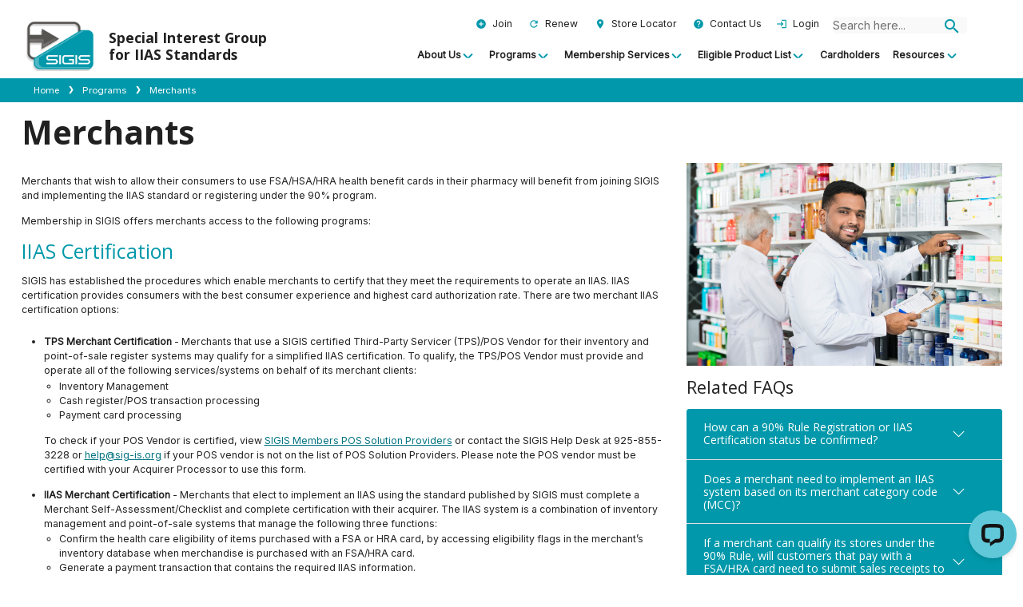

--- FILE ---
content_type: text/html; charset=utf-8
request_url: http://www.sig-is.org/programs
body_size: 52678
content:


<!DOCTYPE html>
<html id="html" lang="en">
<head>
    <meta charset="utf-8" />
    <meta name="viewport" content="width=device-width, initial-scale=1, shrink-to-fit=no">
    <link rel="icon" type="image/x-icon" href="/styles/favicon.ico">

    <script async="" src="https://www.googletagmanager.com/gtag/js?id=G-B4CGH7JJ80"></script><script>
  window.dataLayer = window.dataLayer || [];
  function gtag(){dataLayer.push(arguments);}
  gtag('js', new Date());

  gtag('config', 'G-B4CGH7JJ80');
</script><title>Merchants</title><meta property='og:title' content='Merchants'><link rel='canonical' href='https://www.sig-is.org/programs/merchants' />

    
    
    

    <link href="/lib/kendo-ui/styles/bootstrap-main.css" rel="stylesheet" type="text/css" />
    <script src="/lib/kendo-ui-detached/jquery-3.7.1.min.js"></script>
    <script src="/lib/jquery-validate/jquery.validate.min.js"></script>
    <script src="/lib/jquery-validation-unobtrusive/jquery.validate.unobtrusive.min.js"></script>
    <script src="/lib/kendo-ui-detached/jszip-3.10.1.js"></script>
    <script src="/lib/kendo-ui/js/kendo.all.min.js"></script>
    <script src="/lib/kendo-ui/js/kendo.aspnetmvc.min.js"></script>
    <script src="/lib/jquery.inputmask/jquery.inputmask.min.js"></script>

    <link rel="stylesheet" href="/sfrenderer/styles/main.css" type="text/css" />

    <link rel="stylesheet" href="/styles/styles.css" />
    <link href="/styles/kendo_overrides.css" rel="stylesheet" />
    
    <script src="/scripts/scripts.js"></script>
    <script src="/design-system/assets/toolkit/scripts/toolkit.js?cb=6bde25a0-94ab-4b5a-915c-b3216caf3ede"></script>
    

    <link rel="preconnect" href="https://fonts.googleapis.com">
    <link rel="preconnect" href="https://fonts.gstatic.com" crossorigin>
    <link href="https://fonts.googleapis.com/css2?family=Inter&family=Open+Sans:wght@300;400;600;700&display=swap" rel="stylesheet">
    <link href="https://fonts.googleapis.com/icon?family=Material+Icons"
          rel="stylesheet">

    <link href="/design-system/assets/toolkit/styles/toolkit.css?cb=2e1ea447-fecb-4b00-ad18-e6c177a27e6a"
          rel="stylesheet" />

</head>

<body>

    <div>

        <header>
            <div class="sigis-container-wide">
                <div class="row d-flex">
                    <div class="col-2">
                        <div>



<div class="">
<a class="navbar-brand" href="/home"><img src="/images/default-source/default-album/sigis-logo_white_bg-02.png?sfvrsn=10d9546_2" title="SIGIS" alt="Header logo"><div><div class="sfContentBlock sf-Long-text"><p class="h3">Special Interest Group<br>for IIAS Standards</p></div></div></a></div>
</div>
                    </div>
                    <div class="col-10 my-auto">

                        <div class="nav-scroller container-fluid">
                            <nav class="nav nav-underline">
                                <div class="d-flex justify-content-end align-items-center container-fluid">
                                    <div class="header-utility__links d-flex justify-content-end">
                                        <div>



<div class="">
<div>
<div class="sfContentBlock sf-Long-text"><a class="d-xl-inline-flex d-none" href="/membership-services/join">
<span class="material-icons">
add_circle
</span> Join
</a>
<a href="/membership-services/renew">
<span class="material-icons">
refresh
</span>
Renew
</a>
<a href="/storelocator">
<span class="material-icons">
location_on
</span>
<span>Store Locator</span>
</a>
<a href="/about-us/contact-us">
<span class="material-icons">
help
</span>
Contact Us
</a>
</div>
</div></div>
</div>
                                        <div>


    <div>
                    <a href="/member-login" target="_self">
                      <span class="material-icons">
                        login
                      </span>
                       Login
                    </a>
</div>                     
</div>
                                        <div><script src="/scripts/google_search_box.js"></script>

<div class="lp-search-input d-xl-inline-block d-none">
    <input type="text"
           class="form-control bg-light border-0 p-0"
           aria-label="Search field"
           id="q"
           name="q"
           maxlength="100"
           onkeypress="return SearchOnEnter(this, event);"
           placeholder="Search here..." />
    <button type="button"
            onclick="SiteSearch();"
            value="Search"
            class="lp-search-input__icon p-0">
        <span class="material-icons">
            search
        </span>
    </button>
</div></div>
                                    </div>
                                </div>
                            </nav>
                        </div>

                        <div class="container-fluid d-inline-flex">

                            <div class="ms-auto w-100">

                                <nav class="navbar-nav navbar-expand-xl">
                                    <button class="navbar-toggler ms-auto" type="button"
                                            data-bs-toggle="collapse"
                                            data-bs-target="#MainNavBar"
                                            aria-controls="MainNavBar"
                                            aria-expanded="false" aria-label="Toggle navigation">
                                        <span class="material-icons">
                                            menu
                                        </span>
                                    </button>
                                </nav>

                                <div>

<div class="">
    <div class="header-nav__wrapper">
        <nav class="navbar navbar-expand-xl navbar-light" aria-label="main nav">
            <div class="container-fluid justify-content-end">
                <div style="max-width: 100%"
                     class="collapse navbar-collapse"
                     id="MainNavBar">

                    <ul class="navbar-nav flex-wrap mb-2 mb-xl-0">
            <li class="nav-item dropdown">
                <a class="nav-link dropdown-toggle"
           href="#"
           id='aBA66F030-A72B-4A7E-9B22-3993787B0F9B'
           data-bs-toggle="dropdown"
           aria-haspopup="true"
           aria-expanded="false">
                    About Us
                </a>
                <ul class="dropdown-menu dropdown-menu-end"
            aria-labelledby='aBA66F030-A72B-4A7E-9B22-3993787B0F9B'>
                <li>
                    <a class="dropdown-item"
           href="/about-us/corporate-background-mission"
           target="_self">
                        Corporate Background &amp; Mission
                    </a>
                </li>
                <li>
                    <a class="dropdown-item"
           href="/about-us/board-of-directors-staff"
           target="_self">
                        Board of Directors &amp; Staff
                    </a>
                </li>
                <li>
                    <a class="dropdown-item"
           href="/about-us/news-events"
           target="_self">
                        News &amp; Events
                    </a>
                </li>
                <li>
                    <a class="dropdown-item"
           href="/about-us/contact-us"
           target="_self">
                        Contact Us
                    </a>
                </li>
                </ul>
            </li>
            <li class="nav-item dropdown">
                <a class="nav-link dropdown-toggle"
           href="#"
           id='a1847AF7A-0F42-4C4D-98D8-98E12D46C2CC'
           data-bs-toggle="dropdown"
           aria-haspopup="true"
           aria-expanded="false">
                    Programs
                </a>
                <ul class="dropdown-menu dropdown-menu-end"
            aria-labelledby='a1847AF7A-0F42-4C4D-98D8-98E12D46C2CC'>
                <li>
                    <a class="dropdown-item"
           href="/programs/merchants"
           target="_self">
                        Merchants
                    </a>
                </li>
                <li>
                    <a class="dropdown-item"
           href="/programs/pos-vendors"
           target="_self">
                        POS Vendors
                    </a>
                </li>
                <li>
                    <a class="dropdown-item"
           href="/programs/integrated-payment-providers"
           target="_self">
                        Integrated Payment Providers
                    </a>
                </li>
                <li>
                    <a class="dropdown-item"
           href="/programs/gateways"
           target="_self">
                        Gateways
                    </a>
                </li>
                <li>
                    <a class="dropdown-item"
           href="/programs/acquirers-processors"
           target="_self">
                        Acquirers &amp; Processors
                    </a>
                </li>
                <li>
                    <a class="dropdown-item"
           href="/programs/networks"
           target="_self">
                        Networks
                    </a>
                </li>
                <li>
                    <a class="dropdown-item"
           href="/programs/issuer-processors"
           target="_self">
                        Issuer Processors
                    </a>
                </li>
                <li>
                    <a class="dropdown-item"
           href="/programs/plan-administrators"
           target="_self">
                        Plan Administrators
                    </a>
                </li>
                <li>
                    <a class="dropdown-item"
           href="/programs/manufacturers"
           target="_self">
                        Manufacturers
                    </a>
                </li>
                <li>
                    <a class="dropdown-item"
           href="/programs/iias-vs-90-comparison"
           target="_self">
                        IIAS vs 90% Comparison
                    </a>
                </li>
                </ul>
            </li>
            <li class="nav-item dropdown">
                <a class="nav-link dropdown-toggle"
           href="#"
           id='a3188491E-2AA1-40ED-B44C-AC3FC995ECDA'
           data-bs-toggle="dropdown"
           aria-haspopup="true"
           aria-expanded="false">
                    Membership Services
                </a>
                <ul class="dropdown-menu dropdown-menu-end"
            aria-labelledby='a3188491E-2AA1-40ED-B44C-AC3FC995ECDA'>
                <li>
                    <a class="dropdown-item"
           href="/membership-services/join"
           target="_self">
                        Join
                    </a>
                </li>
                <li>
                    <a class="dropdown-item"
           href="/membership-services/renew"
           target="_self">
                        Renew
                    </a>
                </li>
                <li>
                    <a class="dropdown-item"
           href="/membership-services/membership-tiers-fees"
           target="_self">
                        Membership Tiers &amp; Fees
                    </a>
                </li>
                </ul>
            </li>
            <li class="nav-item dropdown">
                <a class="nav-link dropdown-toggle"
           href="#"
           id='a8FFA4D8A-587D-4D32-A5CA-C686521A647C'
           data-bs-toggle="dropdown"
           aria-haspopup="true"
           aria-expanded="false">
                    Eligible Product List
                </a>
                <ul class="dropdown-menu dropdown-menu-end"
            aria-labelledby='a8FFA4D8A-587D-4D32-A5CA-C686521A647C'>
                <li>
                    <a class="dropdown-item"
           href="/eligible-product-list/eligible-product-list-overview"
           target="_self">
                        Eligible Product List Overview
                    </a>
                </li>
                <li>
                    <a class="dropdown-item"
           href="/eligible-product-list/eligible-product-list-criteria"
           target="_self">
                        Eligible Product List Criteria
                    </a>
                </li>
                <li>
                    <a class="dropdown-item"
           href="/eligible-product-list/eligible-product-list-updates"
           target="_self">
                        Eligible Product List Updates
                    </a>
                </li>
                </ul>
            </li>
            <li class="nav-item">
                <a class="nav-link"
           href="/cardholders"
           target="_self">
                    Cardholders
                </a>
            </li>
            <li class="nav-item dropdown">
                <a class="nav-link dropdown-toggle"
           href="#"
           id='a64933BFA-1F37-49AB-8146-C0AD75F8A9E6'
           data-bs-toggle="dropdown"
           aria-haspopup="true"
           aria-expanded="false">
                    Resources
                </a>
                <ul class="dropdown-menu dropdown-menu-end"
            aria-labelledby='a64933BFA-1F37-49AB-8146-C0AD75F8A9E6'>
                <li>
                    <a class="dropdown-item"
           href="/resources/governance-documents-publications"
           target="_self">
                        Governance Documents &amp; Publications
                    </a>
                </li>
                <li>
                    <a class="dropdown-item"
           href="/resources/most-frequent-reasons-for-card-declines"
           target="_self">
                        Most Frequent Reasons for Card Declines
                    </a>
                </li>
                <li>
                    <a class="dropdown-item"
           href="/resources/sigis-member-networks"
           target="_self">
                        SIGIS Member Networks
                    </a>
                </li>
                <li>
                    <a class="dropdown-item"
           href="/resources/sigis-member-pos-solution-providers"
           target="_self">
                        SIGIS Member POS Solution Providers
                    </a>
                </li>
                <li>
                    <a class="dropdown-item"
           href="/resources/sigis-member-integrated-payment-providers"
           target="_self">
                        SIGIS Member Integrated Payment Providers
                    </a>
                </li>
                <li class="dropdown-submenu">
                    <a class="dropdown-item toggle d-flex align-items-center justify-content-between"
           href="#"
           id='a2D5F69A4-CA89-44BC-BF27-83A981C7F4EB'
           data-bs-toggle="dropdown"
           aria-haspopup="true"
           aria-expanded="false">
                        FAQ
                        <span class="material-icons add">
                            add
                        </span>
                        <span class="material-icons subtract">
                            remove
                        </span>
                    </a>
                    <ul class="dropdown-menu"
            aria-labelledby='a2D5F69A4-CA89-44BC-BF27-83A981C7F4EB'>
                <li>
                    <a class="dropdown-item"
           href="/resources/faq/sigis"
           target="_self">
                        SIGIS
                    </a>
                </li>
                <li>
                    <a class="dropdown-item"
           href="/resources/faq/members"
           target="_self">
                        Members
                    </a>
                </li>
                <li>
                    <a class="dropdown-item"
           href="/resources/faq/how-to"
           target="_self">
                        How To
                    </a>
                </li>
                <li>
                    <a class="dropdown-item"
           href="/resources/faq/programs"
           target="_self">
                        Programs
                    </a>
                </li>
                    </ul>
                </li>
                </ul>
            </li>
                    </ul>
                </div>
            </div>
        </nav>
    </div>
</div>



</div>
                            </div>
                        </div>

                    </div>
                </div>
            </div>
        </header>

        <alerts id="alerts">
            <section class="bg-red-300">
                <div class="sigis-container-wide ps-3 pe-3">
                    <section><!-- Start of LiveChat (www.livechat.com) code -->
<script>
    window.__lc = window.__lc || {};
    window.__lc.license = 19276184;
    window.__lc.integration_name = "manual_channels";
    window.__lc.product_name = "livechat";
    ;(function(n,t,c){function i(n){return e._h?e._h.apply(null,n):e._q.push(n)}var e={_q:[],_h:null,_v:"2.0",on:function(){i(["on",c.call(arguments)])},once:function(){i(["once",c.call(arguments)])},off:function(){i(["off",c.call(arguments)])},get:function(){if(!e._h)throw new Error("[LiveChatWidget] You can't use getters before load.");return i(["get",c.call(arguments)])},call:function(){i(["call",c.call(arguments)])},init:function(){var n=t.createElement("script");n.async=!0,n.type="text/javascript",n.src="https://cdn.livechatinc.com/tracking.js",t.head.appendChild(n)}};!n.__lc.asyncInit&&e.init(),n.LiveChatWidget=n.LiveChatWidget||e}(window,document,[].slice))
</script>
<noscript><a href="https://www.livechat.com/chat-with/19276184/" rel="nofollow">Chat with us</a>, powered by <a href="https://www.livechat.com/?welcome" rel="noopener nofollow" target="_blank">LiveChat</a></noscript>
<!-- End of LiveChat code -->


<!-- SIGIS Custom code for chat tool positioning -->

<script>
    (function() {
        function adjustChatWidget() {
            var chatContainer = document.getElementById('chat-widget-container');
            if (!chatContainer) return;

            var toolWidth = 320;

            var css = `
                #chat-widget-container {
                    max-height: calc(100vh - 120px) !important; /* keep space for nav */
                    min-height: 300px !important;
                    width: ${toolWidth}px !important;
                    right: 0 !important;
                }
            `;

            // Replace old styles
            var oldStyle = document.getElementById("chat-widget-style");
            if (oldStyle) oldStyle.remove();

            var style = document.createElement("style");
            style.id = "chat-widget-style";
            style.type = "text/css";
            style.appendChild(document.createTextNode(css));
            document.head.appendChild(style);
        }

        // Run once after load
        window.addEventListener("load", adjustChatWidget);

        // Run on resize (Bootstrap breakpoints)
        window.addEventListener("resize", adjustChatWidget);

        // Safety: re-apply every 2s in case LiveChat overwrites styles
        setInterval(adjustChatWidget, 2000);
    })();
</script>




</section>
                </div>
            </section>
        </alerts>


        <breadcrumbs id="breadcrumbs">
            <section>
                <div class="mx-auto mb-3">
                    <section>

<div class=" bg-primary" >
        <nav
         class="sigis-container-wide ps-5 lp-breadcrumb d-flex" style="min-height:30px">
        <ol class="breadcrumb m-0 my-auto">
                    <li class="breadcrumb-item"><a href="/home" class="text-white">Home </a></li>
                    <li class="breadcrumb-item"><a href="/programs" class="text-white">Programs </a></li>
                    <li class="breadcrumb-item active" aria-current="page">Merchants</li>
        </ol>
    </nav>
</div></section>
                </div>
            </section>
        </breadcrumbs>

        <main id="mainFullWidth" class="mx-auto">
        </main>

        <main id="main" class="mx-auto">
<div style="" class="container">
        <div style="" class="col-md-12 ">
<div style="" class="container ps-0 pe-0">
        <div style="" class="col-md-12 ">

<h1>Merchants</h1>

</div>
</div>

<div style="" class="row row">
        <div style="" class="col-md-9 col-lg-8">



<div class="">
<p>Merchants that wish to allow their consumers to use FSA/HSA/HRA health benefit cards in their pharmacy will benefit from joining SIGIS and implementing the IIAS standard or registering under the 90% program.</p><p>Membership in SIGIS offers merchants access to the following programs:</p><h4>IIAS Certification</h4><p>SIGIS has established the procedures which enable merchants to certify that they meet the requirements to operate an IIAS. IIAS certification provides consumers with the best consumer experience and highest card authorization rate. There are two merchant
    IIAS certification options:</p><ul><li><b>TPS Merchant Certification</b> - Merchants that use a SIGIS certified Third-Party Servicer (TPS)/POS Vendor for their inventory and point-of-sale register systems may qualify for a simplified IIAS certification. To qualify, the TPS/POS
        Vendor must provide and operate all of the following services/systems on behalf of its merchant clients:
        <ul><li>Inventory Management</li><li>Cash register/POS transaction processing</li><li>Payment card processing</li></ul><p>To check if your POS Vendor is certified, view  <a href="/resources/sigis-member-pos-solution-providers" target="_blank">SIGIS Members POS Solution Providers</a> or contact the SIGIS Help Desk at 925-855-3228 or <a href="mailto:help@sig-is.org">help@sig-is.org</a> if your POS vendor is not on the list of POS Solution Providers. Please note the POS vendor must be certified with your Acquirer Processor
            to use this form.</p></li><li><b>IIAS Merchant Certification</b> - Merchants that elect to implement an IIAS using the standard published by SIGIS must complete a Merchant Self-Assessment/Checklist and complete certification with their acquirer. The IIAS system is a
        combination of inventory management and point-of-sale systems that manage the following three functions:
        <ul><li>Confirm the health care eligibility of items purchased with a FSA or HRA card, by accessing eligibility flags in the merchant’s inventory database when merchandise is purchased with an FSA/HRA card.</li><li>Generate a payment transaction that contains the required IIAS information.</li><li>Support an information archive system that allows the merchant to respond to an IRS audit as required.</li></ul></li></ul><h4>90% Rule Merchant Attestation</h4><p>For drug stores and pharmacies that primarily sell prescriptions and eligible medical items, the IRS permits plan administrators to approve FSA/HRA card transactions without the merchant having an IIAS. SIGIS has a registration program for drug stores
    and pharmacies to register as 90% Rule Merchants. This generally applies to merchants using a standalone credit card terminal or a point-of-sale system (POS) that does not support the IIAS standard.</p><ul><li>To register for participation in the SIGIS 90% Rule program, the IRS requires that drug stores/pharmacies qualify on a store location by store location basis. During registration, a drug store/pharmacy attests that 90% of the store's gross receipts
        during the prior taxable year consisted of items which qualify as medical expenses (including over-the-counter eligible healthcare items).
    </li><li>The only types of merchants that may register for the 90% rule are drug stores and pharmacies. These merchants use one of the following merchant category codes (MCCs):
        <ul><li>5912=Drug Store/Pharmacy</li><li>5122=Druggist/Druggist Proprietaries</li></ul></li><li>Merchants that operate with other merchant category codes, including online pharmacies, are not permitted by the IRS to be designated as 90% rule merchants. In order to have FSA/HRA transactions approved, these merchants are required to support an
        IIAS.
    </li></ul><p>SIGIS provides additional support through our Help Desk that is available to answer any questions regarding the programs listed above.</p></div>
</div>
        <div style="" class="col-md-3 col-lg-4">

            <span>
                <img  width=750 height=482 loading="lazy" class="img-fluid" src="/images/default-source/default-album/programs---merchants-(cropped).png?sfvrsn=64ffb28a_2" title="Programs - Merchants" alt="Programs - Merchants">
            </span>




<div class="">
<h5>Related FAQs</h5></div>



<div class="accordion mb-5" id="accordionRelatedFaq">
        <div class="accordion-item border-bottom">
            <h2 class="accordion-header" id="heading-Howcana90RuleRegistrationorIIASCertificationstatusbeconfirmed">
                <button class="accordion-button collapsed" type="button"
                data-bs-toggle="collapse" data-bs-target="#collapse-Howcana90RuleRegistrationorIIASCertificationstatusbeconfirmed"
                aria-expanded="false" aria-controls="cID">
                    How can a 90% Rule Registration or IIAS Certification status be confirmed?
                    <i class="fal fa-angle-down"></i>
                </button>
            </h2>
            <div id="collapse-Howcana90RuleRegistrationorIIASCertificationstatusbeconfirmed" class="accordion-collapse collapse"
            aria-labelledby="hID" data-bs-parent="#accordionRelatedFaq">
                <div class="accordion-body">
                    <p>As a paid Member of SIGIS in good standing, a merchant is able to confirm the status of its SIGIS 90% Registration or IIAS Certification status by visiting the   <a target="_blank" href="/resources/governance-documents-publications">Publications</a>&nbsp;page. </p><p>Please note that the 90% Merchant list is updated each Monday morning and the IIAS Merchant list is published at 5 am PST each business day.</p>
                </div>
            </div>
        </div>
        <div class="accordion-item border-bottom">
            <h2 class="accordion-header" id="heading-DoesamerchantneedtoimplementanIIASsystembasedonitsmerchantcategorycodeMCC">
                <button class="accordion-button collapsed" type="button"
                data-bs-toggle="collapse" data-bs-target="#collapse-DoesamerchantneedtoimplementanIIASsystembasedonitsmerchantcategorycodeMCC"
                aria-expanded="false" aria-controls="cID">
                    Does a merchant need to implement an IIAS system based on its merchant category code (MCC)?
                    <i class="fal fa-angle-down"></i>
                </button>
            </h2>
            <div id="collapse-DoesamerchantneedtoimplementanIIASsystembasedonitsmerchantcategorycodeMCC" class="accordion-collapse collapse"
            aria-labelledby="hID" data-bs-parent="#accordionRelatedFaq">
                <div class="accordion-body">
                    <p>Potentially, yes. The IRS states that cardholders’ use of a FSA/HRA card is limited to merchants and service providers with specific merchant category codes (MCC) related to health care, including physicians, dentists, vision care offices, hospitals, and other medical care providers. The FSA/HRA card can also be used at merchants or service providers that do not have health care related merchant category codes, provided that those non-health care related merchants or service providers use an Inventory Information Approval System (IIAS). It is required that attempts to use FSA/HRA cards at merchants or service providers without a health care related MCC code and who have not implemented an IIAS be declined. </p>
<p>An IRS ruling highlighted merchants in categories such as supermarkets, grocery stores, discount stores, wholesale clubs, mail order vendors and web-based vendors that sell prescription drugs as examples of merchants that would not be considered health care related and would therefore fall into the class of merchants requiring the implementation of the IIAS system. Because of the broad range of the merchandise sold by many drug stores or pharmacies, the IRS has also specified that drug store and pharmacies are not to be considered medically related, and thus, must implement an IIAS capability. Additionally, drug stores and pharmacies where 90% of their products sold qualify as medically eligible items may qualify for the 90% rule exception. </p>
                </div>
            </div>
        </div>
        <div class="accordion-item border-bottom">
            <h2 class="accordion-header" id="heading-Ifamerchantcanqualifyitsstoresunderthe90RulewillcustomersthatpaywithaFSAHRAcardneedtosubmitsalesreceiptstotheirplanadministrator">
                <button class="accordion-button collapsed" type="button"
                data-bs-toggle="collapse" data-bs-target="#collapse-Ifamerchantcanqualifyitsstoresunderthe90RulewillcustomersthatpaywithaFSAHRAcardneedtosubmitsalesreceiptstotheirplanadministrator"
                aria-expanded="false" aria-controls="cID">
                    If a merchant can qualify its stores under the 90% Rule, will customers that pay with a FSA/HRA card need to submit sales receipts to their plan administrator?
                    <i class="fal fa-angle-down"></i>
                </button>
            </h2>
            <div id="collapse-Ifamerchantcanqualifyitsstoresunderthe90RulewillcustomersthatpaywithaFSAHRAcardneedtosubmitsalesreceiptstotheirplanadministrator" class="accordion-collapse collapse"
            aria-labelledby="hID" data-bs-parent="#accordionRelatedFaq">
                <div class="accordion-body">
                    Generally, yes. The IRS requires that FSA/HRA purchases be substantiated.  As the 90% rule does not provide substantiation, plan administrators will apply their standard substantiation processes to transactions at these locations.  The customer may be asked to submit a sales receipt to document that the items being purchased were Rx/prescriptions or Eligible Health Care Products. In some cases the plan administrator may be able to match a transaction amount with other data such as Pharmacy Benefit Management (PBM) co-pay on prescriptions to complete substantiation and not require the customer to submit a sales receipt. But in the absence of an automated matching program like this, it is likely that customers using an FSA/HRA card will be asked by their plan administrator to submit a sales receipt.
                </div>
            </div>
        </div>
        <div class="accordion-item border-bottom">
            <h2 class="accordion-header" id="heading-IfamerchantimplementstheSIGISIIASstandardisthereaguaranteed100acceptanceofthehealthcaredebitcardsinthemarketplace">
                <button class="accordion-button collapsed" type="button"
                data-bs-toggle="collapse" data-bs-target="#collapse-IfamerchantimplementstheSIGISIIASstandardisthereaguaranteed100acceptanceofthehealthcaredebitcardsinthemarketplace"
                aria-expanded="false" aria-controls="cID">
                    If a merchant implements the SIGIS IIAS standard, is there a guaranteed 100% acceptance of the health care debit cards in the marketplace?
                    <i class="fal fa-angle-down"></i>
                </button>
            </h2>
            <div id="collapse-IfamerchantimplementstheSIGISIIASstandardisthereaguaranteed100acceptanceofthehealthcaredebitcardsinthemarketplace" class="accordion-collapse collapse"
            aria-labelledby="hID" data-bs-parent="#accordionRelatedFaq">
                <div class="accordion-body">
                    While an IIAS system is required for non-health care merchants to accept FSA and HRA cards under the IRS guidelines, a merchant that implements an IIAS solution is not guaranteed 100% acceptance of all FSA/HRA cards. SIGIS Member card issuers/processor and the majority of their third-party plan administrator clients supporting FSA and HRA cards have enabled SIGIS IIAS processing to authorize and auto-substantiate transactions; however some employer benefit plans may require a level of transaction detail that is not supported with an IIAS solution, thereby, preventing acceptance even at merchants with a fully certified IIAS solution. To maximize authorization rates, merchants should support partial authorization, RX amount and non-eligible items when implementing an IIAS.  In addition, normal decline issues can occur for expired cards, insufficient funds, cards not activated and other business reasons.
                </div>
            </div>
        </div>
        <div class="accordion-item border-bottom">
            <h2 class="accordion-header" id="heading-Ifamerchantsstoresmeetthe90RuleisitOKtosupportanIIAS">
                <button class="accordion-button collapsed" type="button"
                data-bs-toggle="collapse" data-bs-target="#collapse-Ifamerchantsstoresmeetthe90RuleisitOKtosupportanIIAS"
                aria-expanded="false" aria-controls="cID">
                    If a merchant&#x2019;s stores meet the 90% Rule, is it OK to support an IIAS?
                    <i class="fal fa-angle-down"></i>
                </button>
            </h2>
            <div id="collapse-Ifamerchantsstoresmeetthe90RuleisitOKtosupportanIIAS" class="accordion-collapse collapse"
            aria-labelledby="hID" data-bs-parent="#accordionRelatedFaq">
                <div class="accordion-body">
                    Yes. Many drug stores/pharmacies already support IIAS capabilities. If merchants support an IIAS, they don't have to worry about annually qualifying the gross sales of each store for the 90% Rule. Additionally merchants will benefit from higher card authorization rates and consumers will benefit from the auto-substantiation of IIAS transactions.
                </div>
            </div>
        </div>
        <div class="accordion-item border-bottom">
            <h2 class="accordion-header" id="heading-IsaMerchantrequiredtomakeIIASchangestoacceptFSAHRAcards">
                <button class="accordion-button collapsed" type="button"
                data-bs-toggle="collapse" data-bs-target="#collapse-IsaMerchantrequiredtomakeIIASchangestoacceptFSAHRAcards"
                aria-expanded="false" aria-controls="cID">
                    Is a Merchant required to make IIAS changes to accept FSA/HRA cards?
                    <i class="fal fa-angle-down"></i>
                </button>
            </h2>
            <div id="collapse-IsaMerchantrequiredtomakeIIASchangestoacceptFSAHRAcards" class="accordion-collapse collapse"
            aria-labelledby="hID" data-bs-parent="#accordionRelatedFaq">
                <div class="accordion-body">
                    <p>No. A merchant is not required to implement an IIAS; however, FSA/HRA card issuers will not be able to approve FSA/HRA card transactions when a merchant does not support an IIAS. If you are a merchant and choose not to implement an IIAS, you do not need take additional steps. &nbsp;Merchants that are pharmacies/drug stores and primarily sell prescriptions and medical items may qualify under the IRS rules as a “90% Rule” merchant. &nbsp;See the 90% Rule Merchant FAQs for more information.</p>
<p>For merchants that would like to accept the FSA/HRA cards&nbsp;from their customers, the IRS requires Merchants selling health care eligible products to support an Inventory Information Approval System (IIAS). The IIAS system is a combination of inventory management and point-of-sale systems that can verify the health care eligibility of items purchased with an FSA or HRA debit card, generate a payment transaction that contains the required IIAS information, and includes an information archive system that allows the merchant to respond to an IRS audit(s) as required. As noted above, for Drug Stores / Pharmacies where 90% of the sales on a store-by-store basis qualify as FSA-eligible, a 90% Rule registration program is an alternative option.</p>
<p>Merchants have the option to not become a Member of SIGIS by establishing their own IIAS standards or 90% Rule Exemption and working with third-party plan administrators individually.</p>
<p>With the IIAS Certification developed by SIGIS, a non-profit standards organization, a broad range of participating merchants have been able to implement a solution that is recognized industry-wide, which enables acceptance of most FSA/HRA payment cards. Likewise, third-party plan administrators have implemented a common set of procedures that are applied to IIAS transactions at participating merchants.</p>
                </div>
            </div>
        </div>
        <div class="accordion-item border-bottom">
            <h2 class="accordion-header" id="heading-IsitrequiredthatmerchantsdownloadtheSIGISproductlist">
                <button class="accordion-button collapsed" type="button"
                data-bs-toggle="collapse" data-bs-target="#collapse-IsitrequiredthatmerchantsdownloadtheSIGISproductlist"
                aria-expanded="false" aria-controls="cID">
                    Is it required that merchants download the SIGIS product list?
                    <i class="fal fa-angle-down"></i>
                </button>
            </h2>
            <div id="collapse-IsitrequiredthatmerchantsdownloadtheSIGISproductlist" class="accordion-collapse collapse"
            aria-labelledby="hID" data-bs-parent="#accordionRelatedFaq">
                <div class="accordion-body">
                    <p>One of the critical issues in supporting an IIAS solution for employer benefit plans and the third-party plan administrators (TPAs) that support these programs, is assurance that the items being approved through an IIAS solution meet the health care eligibility standards established by the IRS as defined in IRS Code Section 213(d) rules. As described above, SIGIS provides a standardized list of eligible health care-related items. While the IRS does not mandate the use of the SIGIS list, merchants supporting a SIGIS IIAS solution must use the SIGIS Eligible Product List for nationally-branded items. In addition, merchants may also flag private label and local market items as defined in the SIGIS Private Label Eligibility Criteria standards. </p>
<p>In some point-of-sale solutions, the third-party servicers may assist with loading the monthly updates to the merchants POS system.</p>
                </div>
            </div>
        </div>
        <div class="accordion-item border-bottom">
            <h2 class="accordion-header" id="heading-Whatarethe90Ruleprogramrequirements">
                <button class="accordion-button collapsed" type="button"
                data-bs-toggle="collapse" data-bs-target="#collapse-Whatarethe90Ruleprogramrequirements"
                aria-expanded="false" aria-controls="cID">
                    What are the 90% Rule program requirements?
                    <i class="fal fa-angle-down"></i>
                </button>
            </h2>
            <div id="collapse-Whatarethe90Ruleprogramrequirements" class="accordion-collapse collapse"
            aria-labelledby="hID" data-bs-parent="#accordionRelatedFaq">
                <div class="accordion-body">
                    <p>Currently, merchants that are registered under the 90% Rule do not need to undertake any technical work. Issuer processors will use the Store ID/Card Acceptor ID field in authorization requests to approve FSA/HRA card transactions at registered stores. Current SIGIS requirements for drug stores and pharmacies who wish to register under the 90% program are: </p>
<ul style="list-style-type: disc">
    <ul style="list-style-type: circle">
        <li>Must become a Member of SIGIS by completing the online Membership Application and paying the appropriate annual membership fee. </li>
        <li>Completes the SIGIS, online 90% Rule Merchant Registration. During online registration, merchants will be asked to attest that each store registered meets the IRS requirements for the 90% Rule. The following information will also be needed from the merchant’s acquirer in order to successfully complete the form: </li>
        <ul style="list-style-type: square">
            <ul style="list-style-type: square">
                <li>The acquirer's MasterCard ICA number </li>
                <li>The acquirer's VISA BIN number </li>
                <li>The drug store/pharmacy's Card Acceptor ID (each store has a different Card Acceptor ID) submitted in authorization requests. The Card Acceptor ID is sometimes referred to as the store's "merchant number" or "store location id". </li>
                <li>The MCC code for your store locations. (Note only locations under 5912 and 5122 are eligible). </li>
            </ul>
        </ul>
    </ul>
</ul>
<p>Once the application is submitted, SIGIS will send a confirmation to the merchant registrant and its acquirer via email. It is extremely important that merchants double check the information sent in the email. Any errors may result in transaction declines. NOTE: If your Acquirer supports PIN FSA transactions there may be additional Acquirer Ids required based on which PIN network is supported. Contact the SIGIS Help Desk if information on PIN FSA is needed.</p>
                </div>
            </div>
        </div>
        <div class="accordion-item border-bottom">
            <h2 class="accordion-header" id="heading-Whatifsomeofamerchantsstoresmeetthe90Rulebutothersdonot">
                <button class="accordion-button collapsed" type="button"
                data-bs-toggle="collapse" data-bs-target="#collapse-Whatifsomeofamerchantsstoresmeetthe90Rulebutothersdonot"
                aria-expanded="false" aria-controls="cID">
                    What if some of a merchant&#x2019;s stores meet the 90% Rule, but others do not?
                    <i class="fal fa-angle-down"></i>
                </button>
            </h2>
            <div id="collapse-Whatifsomeofamerchantsstoresmeetthe90Rulebutothersdonot" class="accordion-collapse collapse"
            aria-labelledby="hID" data-bs-parent="#accordionRelatedFaq">
                <div class="accordion-body">
                    The IRS is clear that only stores whose gross sales are at least 90% from Rx/prescriptions and over-the-counter eligible health care products can be registered as qualifying for the 90% Rule. If a merchant has other stores that do not meet the 90% Rule, the merchant will need to implement IIAS capabilities in order for FSA/HRA card transactions to be approved. Alternatively, it is possible that an assessment of the costs and benefits may suggest that the merchant would just continue to accept payment cards as they do today without an IIAS. If so, it is likely that FSA/HRA card authorizations would not be approved.
                </div>
            </div>
        </div>
        <div class="accordion-item border-bottom">
            <h2 class="accordion-header" id="heading-Whatifthepharmacywindowinamerchantsstoreswouldqualifyunderthe90RulecanthemerchantregisterthecashregisterPOSterminalofthepharmacyarea">
                <button class="accordion-button collapsed" type="button"
                data-bs-toggle="collapse" data-bs-target="#collapse-Whatifthepharmacywindowinamerchantsstoreswouldqualifyunderthe90RulecanthemerchantregisterthecashregisterPOSterminalofthepharmacyarea"
                aria-expanded="false" aria-controls="cID">
                    What if the pharmacy window in a merchant&#x2019;s stores would qualify under the 90% Rule, can the merchant register the cash register/POS terminal of the pharmacy area?
                    <i class="fal fa-angle-down"></i>
                </button>
            </h2>
            <div id="collapse-Whatifthepharmacywindowinamerchantsstoreswouldqualifyunderthe90RulecanthemerchantregisterthecashregisterPOSterminalofthepharmacyarea" class="accordion-collapse collapse"
            aria-labelledby="hID" data-bs-parent="#accordionRelatedFaq">
                <div class="accordion-body">
                    No, that will not be permitted. The IRS requirement is that the gross sales of each store must be qualified as having gross sales that are at least 90% from Rx/prescriptions and over-the-counter Eligible Health Care Items.
                </div>
            </div>
        </div>
        <div class="accordion-item border-bottom">
            <h2 class="accordion-header" id="heading-WhatistheimpactofnotsupportingtheRxAmountinanIIAStransaction">
                <button class="accordion-button collapsed" type="button"
                data-bs-toggle="collapse" data-bs-target="#collapse-WhatistheimpactofnotsupportingtheRxAmountinanIIAStransaction"
                aria-expanded="false" aria-controls="cID">
                    What is the impact of not supporting the Rx Amount in an IIAS transaction?
                    <i class="fal fa-angle-down"></i>
                </button>
            </h2>
            <div id="collapse-WhatistheimpactofnotsupportingtheRxAmountinanIIAStransaction" class="accordion-collapse collapse"
            aria-labelledby="hID" data-bs-parent="#accordionRelatedFaq">
                <div class="accordion-body">
                    The majority of the health care debit cards in the market today allow for the purchase of all qualified healthcare items found on the SIGIS Eligible Product List, however, there are a limited number of benefit plans that are designed to only reimburse Rx/Prescriptions. The impact of not supporting the Rx/Prescription Amount would mean denied transactions from those employer benefit plans. While these cards represent a minority of the FSA/HRA cards in the marketplace today, a merchant could limit the customers that can use their FSA/HRA cards by not supporting the Rx/Prescription Amount in the authorization request message. SIGIS strongly recommends that merchants support this field.
                </div>
            </div>
        </div>
        <div class="accordion-item border-bottom">
            <h2 class="accordion-header" id="heading-WheredoesamerchantgetequipmenttosupporttheIIASWhoinstallsitWhodoIcall">
                <button class="accordion-button collapsed" type="button"
                data-bs-toggle="collapse" data-bs-target="#collapse-WheredoesamerchantgetequipmenttosupporttheIIASWhoinstallsitWhodoIcall"
                aria-expanded="false" aria-controls="cID">
                    Where does a merchant get equipment to support the IIAS?  Who installs it? Who do I call?
                    <i class="fal fa-angle-down"></i>
                </button>
            </h2>
            <div id="collapse-WheredoesamerchantgetequipmenttosupporttheIIASWhoinstallsitWhodoIcall" class="accordion-collapse collapse"
            aria-labelledby="hID" data-bs-parent="#accordionRelatedFaq">
                <div class="accordion-body">
                    <p>Merchants might need new equipment or just updates to existing software to support IIAS processing. A new POS solution could be required for merchants that do not have a POS system that can support electronic inventory management, UPC scanning, and the additional fields used in the IIAS transactions that are required. A number of POS vendors for the supermarket, chain drug store, and related merchants have updated their POS systems software to support IIAS processing. For clarification or confirmation, a merchant should contact its processing acquirer and/or POS software provider, the organizations providing your credit card / debit card solutions or the bank that provides credit card processing. Vendors will work with merchants to install any necessary updates.</p><p>Additionally, merchants can review the   <a target="_blank" href="82C95F49-18A5-433C-9F80-8C5FF47C4DE1">SIGIS POS Solution Provider list</a>.</p>
                </div>
            </div>
        </div>
        <div class="accordion-item border-bottom">
            <h2 class="accordion-header" id="heading-WillallFSAHRAplanadministratorspermittheirclientstouseFSAHRAcardsat90Rulemerchants">
                <button class="accordion-button collapsed" type="button"
                data-bs-toggle="collapse" data-bs-target="#collapse-WillallFSAHRAplanadministratorspermittheirclientstouseFSAHRAcardsat90Rulemerchants"
                aria-expanded="false" aria-controls="cID">
                    Will all FSA/HRA plan administrators permit their clients to use FSA/HRA cards at 90% Rule merchants?
                    <i class="fal fa-angle-down"></i>
                </button>
            </h2>
            <div id="collapse-WillallFSAHRAplanadministratorspermittheirclientstouseFSAHRAcardsat90Rulemerchants" class="accordion-collapse collapse"
            aria-labelledby="hID" data-bs-parent="#accordionRelatedFaq">
                <div class="accordion-body">
                    While a majority of plan administrators permit FSA/HRA cards to be used at 90% Rule merchants, there may be some that do not or whose employer clients do not permit it. This could mean that plan administrators in a merchant's market area may have elected not to authorize FSA/HRA card transactions at 90% Rule merchants.
                </div>
            </div>
        </div>
</div></div>
</div>
</div>
</div>
</main>

    </div>

    <section>



<div class="">
<footer class="bg-gradient"><div class="container"><section><section style="" class="row "><div style="" class="col-lg-4"><div><div><a class="navbar-brand" href="/home"></a><div><a class="navbar-brand" href="/home"></a><p class="h3"><a class="navbar-brand" href="/home">Special Interest Group<br data-sf-ec-immutable="">for IIAS Standards</a></p></div></div><br><div class="d-flex align-items-start"><span class="material-icons">room
 </span>
 <p class="d-inline-block mt-0 ms-3">111 Deerwood Rd, Suite 200 <br>San Ramon, CA 94583
                            </p></div><div class="d-flex align-items-start"><span class="material-icons">phone
 </span>
 <p class="d-inline-block mt-0 ms-3">Phone: <a class="d-inline-block" data-sf-ec-immutable="">925.855.3228</a>
 </p></div></div></div><div style="" class="col-lg-8"><section style="" class="row container"><div style="" class="col-lg-6 "><section style="" class="row "><div style="" class="col-sm-6 "><div><p class="lead">About Us</p><hr><a href="/about-us/corporate-background-mission">Corporate Background &amp; Mission</a>
 <a href="/about-us/news-events">News &amp; Events</a>
 <a href="/about-us/contact-us">Contact Us</a>
 </div></div><div style="" class="col-sm-6 "><div><p class="lead">Eligible Products</p><hr><a href="/eligible-product-list/eligible-product-list-criteria">List Criteria</a>
 <a href="/eligible-product-list/eligible-product-list-updates">List Updates</a>
 </div></div></section></div><div style="" class="col-lg-6 "><section style="" class="row "><div style="" class="col-sm-6 "><div><p class="lead">Resources</p><hr><a href="/resources/most-frequent-reasons-for-card-declines">Card Decline Reasons</a>
 <a href="/resources/governance-documents-publications">Governance Documents</a>
 <a href="/resources/faq">FAQs</a>
 </div></div><div style="" class="col-sm-6 "><div><p class="lead">Helpful Links</p><hr><a href="/terms-of-use">Terms &amp; Conditions</a>
 <a href="/privacy-policy">Privacy Policy</a>
 </div></div></section></div></section><section style="" class="row container"><div style="" class="col-lg-12"><hr><p class="copy">© 2022 SIGIS All rights reserved.</p></div></section></div></section></section></div></footer></div>
</section>


    


</body>
</html>


--- FILE ---
content_type: text/css
request_url: http://www.sig-is.org/styles/styles.css
body_size: 1105
content:
.form-group {
    margin-bottom: 10px !important;
}

.alert .material-icons { /*Spacing after the ! icon*/
    margin-right: 0.5rem !important;
}

.div-input {
    margin-top: 5px !important;
}

.button-reset {
    font-family: inherit !important;
    font-weight: normal !important;
}

.button-as-link {
    background: none;
    border: none;
    padding: 0;
    text-decoration: underline;
    cursor: pointer;
}

.primary {
    color: #007280;
}

.check-icon {
    color: inherit !important;
    vertical-align: sub;
    font-size: 16px !important;
}

/*Applies to the light grey cancel or clear buttons.*/
.btn-dark {
    color: #212529 !important;
    background-color: #e4e7eb !important;
    border-color: #e4e7eb !important;
}

.btn-dark:hover {
    color: #212529 !important;
    background-color: #ced3db !important;
    border-color: #c7cdd5 !important;
}

.button-primary {
    background-color: #0098aa !important;
    color: #fff !important;
    font-weight: 400;
}

.button-primary:hover {
    background-color: #135865 !important;
}

--- FILE ---
content_type: text/css
request_url: http://www.sig-is.org/styles/kendo_overrides.css
body_size: 5266
content:

/*Kendo Overides - Start*/
.k-grid-header {
    color: #555451 !important;
    font-weight: bold !important;
    font-family: inherit !important;
    font-size: inherit !important;
    --kendo-font-size: 1 !important;
    --kendo-line-height: 1.25 !important;
}

.k-tabstrip, .k-grid {
    font-family: inherit !important;
    /*font-size: inherit !important;*/
    /*line-height: 1 !important;*/
    --kendo-line-height: 1 !important;
    --kendo-font-size: 1 !important;
}

    .k-tabstrip-content, .k-tabstrip > .k-content {
        min-height: 200px !important;
    }

    .k-grid td {
        border-width: 0px !important;
        padding: 0.25rem !important;
    }

    .k-grid th {
        border-width: 0 0 1px 0 !important;
    }

    .k-grid .k-detail-row .k-detail-cell {
        padding: 0 !important;
    }

/* ########## Global override for all Kendo pager dropdowns ########## */
.k-pager .k-pager-sizes .k-dropdownlist,
.k-pager .k-pager-sizes .k-dropdown,
.k-pager .k-pager-sizes .k-picker {
    width: 6em !important; /* desired width */
    min-width: 6em !important; /* ensures consistent layout */
}

.k-window {
    font-family: inherit !important;
    font-size: inherit !important;
    line-height: inherit !important;
    --bs-bg-opacity: 1;
}

.k-window-title {
    color: #0098aa !important;
}

.k-window-actions {
    border: 0 !important;
}
    .k-window-actions .k-button.k-link-underline {
        text-decoration: none !important;
    }

        .k-window-actions .k-button.k-link-underline .k-button-text {
            text-decoration: none !important;
        }

.k-toolbar {
    font-family: inherit !important;
    font-size: inherit !important;
    font-weight: bold;
    gap: 0 !important;
}

.k-prompt-container, .k-window-content {
    padding-top: 0 !important;
}

.k-label {
        font-size: 0.875rem !important;
}

.k-input-inner {
    font-family: Inter !important;
    font-size: 0.875rem !important;
}

.k-input-solid {
    border-color: #0098aa !important;
}

.k-input-solid:focus-within {
    box-shadow: 0 0 0 0.25rem rgb(0,152,170, .25) !important;
}

.k-picker-solid {
    border-color: #0098aa !important;
}

.k-picker-solid:focus-within {
    box-shadow: 0 0 0 0.25rem rgb(0,152,170, .25) !important;
}


/*Close button content Kendo Window*/
/*.k-i-close::before {
    content: "\e11d" !important;
    color: #0098aa !important;
    font-size: x-large !important;
}*/

.k-svg-i-x {
    width: 24px !important;
    height: 24px !important;
    color: #0098aa !important;
}

.k-svg-i-x svg {
    width: 24px !important;
    height: 24px !important;
    color: #0098aa !important;
}

.k-svg-i-x-circle {
    width: 24px !important;
    height: 24px !important;
    color: #0098aa !important;
}

.k-svg-i-x-circle svg {
    width: 24px !important;
    height: 24px !important;
    color: #0098aa !important;
}

/* Make the Edit link look like plain text link */
.k-grid .k-grid-edit {
    background: none !important;
    border: none !important;
    padding: 0 !important;
    margin: 0 !important;
    box-shadow: none !important;
    min-width: auto !important;
    height: auto !important;
    color: inherit !important;
}

    /* Remove any SVG or icon before Edit link */
    .k-grid .k-grid-edit .k-icon,
    .k-grid .k-grid-edit svg {
        display: none !important;
    }

    /* Underlined text style for consistency */
    .k-grid .k-grid-edit.button-link.k-link.k-link-underline {
        text-decoration: underline !important;
        cursor: pointer;
    }

        .k-grid .k-grid-edit.button-link.k-link.k-link-underline:hover {
            text-decoration: none !important;
            background: none !important;
        }

.k-window-titlebar-action {
    opacity: 1 !important;
}
/*Close button content Kendo Window*/

.k-button {
    font-family: inherit !important;
    font-size: inherit !important;
}

/*Hover button update blue to secondary*/
.k-button-solid-primary.k-hover, .k-button-solid-primary:hover {
    border-color: #135865 !important;
    background-color: #135865 !important;
    color: #fff;
}

.k-upload {
    font-family: inherit !important;
    font-size: inherit !important;
}

/*tabstrip*/
/* Tabstrip items */
.k-tabstrip-items {
    display: flex;
    list-style: none;
    margin: 0;
    padding: 0;
    width: max-content;
}

/* Individual tabs */
.k-tabstrip-item {
    color: #000 !important;
    display: inline-block;
    padding: 10px 20px;
    cursor: pointer;
    background-color: #ccc;
    border: 1px solid #ccc;
    border-right: none;
    white-space: nowrap;
}

    /* Selected tab */
    .k-tabstrip-item.k-active {
        background-color: #0098aa !important;
        color: #fff !important;
        font-weight: bold;
        border-color: #007bff;
    }

    /* Last tab */
    .k-tabstrip-item.k-last {
        border-right: 1px solid #ccc;
    }

.k-tabstrip-content, .k-tabstrip > .k-content {
    padding: 0 !important;
}

.k-link-underline {
    text-decoration: underline !important;
}
/*Kendo Overides - End*/

--- FILE ---
content_type: application/javascript; charset=UTF-8
request_url: https://api.livechatinc.com/v3.6/customer/action/get_configuration?organization_id=2717e79c-6ef0-4406-bab9-b9dde3523ab4&version=171.0.6.88.148.114.2.7.1.9.1.9.2&x-region=us-south1&group_id=0&jsonp=__lc_static_config
body_size: 1621
content:
__lc_static_config({"buttons":[{"id":"325327ee31","type":"image","online_value":"https://cdn.livechatinc.com/cloud/?uri=https%3A%2F%2Flivechat.s3.amazonaws.com%2Fdefault%2Fbuttons%2Fbutton_online003.png","offline_value":"https://cdn.livechatinc.com/cloud/?uri=https%3A%2F%2Flivechat.s3.amazonaws.com%2Fdefault%2Fbuttons%2Fbutton_offline003.png"},{"id":"b757711284","type":"image","online_value":"https://cdn.livechatinc.com/cloud/?uri=https%3A%2F%2Flivechat.s3.amazonaws.com%2Fdefault%2Fbuttons%2Fbutton_online007.png","offline_value":"https://cdn.livechatinc.com/cloud/?uri=https%3A%2F%2Flivechat.s3.amazonaws.com%2Fdefault%2Fbuttons%2Fbutton_offline007.png"},{"id":"fc9e71a373","type":"text","online_value":"Live chat now","offline_value":"Leave us a message"}],"prechat_form":{"id":"176646640966105233","fields":[{"id":"176646640966102065","type":"header","label":"Let's chat! Fill in a few details to get started."},{"id":"176646640966107866","type":"name","label":"Name:","required":true},{"id":"176646640966109734","type":"email","label":"E-mail:","required":true},{"id":"176646640966107532","type":"question","label":"Company:","required":true},{"id":"176646640966102590","type":"checkbox","label":"Consent to [Privacy Policy ](https://sig-is.org/download?ContentID=22658)and [Terms of Use](https://sig-is.org/download?ContentID=22659)","required":true,"options":[{"id":"0","label":"I Agree","checked":false}]}]},"ticket_form":{"id":"0","fields":[{"type":"header","label":"Our agents are not available right now. Please leave a message and we'll get back to you."},{"type":"name","label":"Your name:","required":true},{"type":"email","label":"E-mail:","required":true},{"type":"subject","label":"Subject:","required":true},{"type":"textarea","label":"Message:","required":true}]},"integrations":{},"allowed_domains":["direct.lc.chat","sig-is.org"],"properties":{"group":{"bb9e5b2f1ab480e4a715977b7b1b4279":{"homescreen_enabled":false,"privacy_policy.enabled":false,"privacy_policy.text":""},"c5e4f61e1a6c3b1521b541bc5c5a2ac5":{"logo_path":"https://cdn.files-text.com/us-south1/api/lc/main/19276184/0/logo/cee2cd62010423283aa8caf7158949f8.jpg","new_theme.agent_message_color_background":"#135865","new_theme.agent_message_color_text":"#FFFFFF","new_theme.agentbar_background_color":"#FFFFFF","new_theme.agentbar_text":"#111111","new_theme.background_color":"rgba(248,248,248,0.8)","new_theme.cta_color":"#135865","new_theme.custom_json":"","new_theme.minimized_color_background":"#60C8D8","new_theme.minimized_color_icon":"#141313","new_theme.minimized_color_text":"#141313","new_theme.name":"smooth","new_theme.system_message_color":"#6E6E6E","new_theme.titlebar_background_color":"#FFFFFF","new_theme.titlebar_text":"#111111","new_theme.variant":"light","new_theme.visitor_message_color_background":"#C4C2C2","new_theme.visitor_message_color_text":"#141313"},"core":{"chat_page_title":"Chat now! | SIGIS Customer Support"}},"license":{"bb9e5b2f1ab480e4a715977b7b1b4279":{"add_to_website_enabled":true,"detached_mode_enabled":true,"messaging_in_queue_enabled":true,"utm_params_enabled":true},"core":{"attachments.enable_for_visitors":"0","chat_between_groups":"1","continuous_chat_widget_enabled":"0","customer_history_enabled":"0","default_widget":"livechat","non_profit":"0"}}},"__priv":{"group":{"chat_boosters":"[]","chat_page_title":"","chat_window.custom_mobile_settings":"0","chat_window.disable_minimized":"0","chat_window.disable_sounds":"0","chat_window.display_avatar":"0","chat_window.display_logo":"0","chat_window.display_transcript_button":"0","chat_window.hide_on_init":"0","chat_window.hide_on_mobile":"1","chat_window.hide_trademark":"0","chat_window.logo_path":"https://cdn.files-text.com/us-south1/api/lc/main/19276184/0/logo/cee2cd62010423283aa8caf7158949f8.jpg","chat_window.mobile_disable_minimized":"0","chat_window.mobile_hide_on_init":"0","chat_window.mobile_minimized_theme":"circle","chat_window.mobile_offset_x":"5","chat_window.mobile_offset_y":"5","chat_window.mobile_screen_position":"right","chat_window.new_theme.agent_message_color_background":"#135865","chat_window.new_theme.agent_message_color_text":"#FFFFFF","chat_window.new_theme.agentbar_background_color":"#FFFFFF","chat_window.new_theme.agentbar_text":"#111111","chat_window.new_theme.background_color":"rgba(248,248,248,0.8)","chat_window.new_theme.cta_color":"#135865","chat_window.new_theme.custom_json":"","chat_window.new_theme.minimized_color_background":"#60C8D8","chat_window.new_theme.minimized_color_icon":"#141313","chat_window.new_theme.minimized_color_text":"#141313","chat_window.new_theme.name":"smooth","chat_window.new_theme.system_message_color":"#6E6E6E","chat_window.new_theme.titlebar_background_color":"#FFFFFF","chat_window.new_theme.titlebar_text":"#111111","chat_window.new_theme.variant":"light","chat_window.new_theme.visitor_message_color_background":"#C4C2C2","chat_window.new_theme.visitor_message_color_text":"#141313","chat_window.offset_x":"5","chat_window.offset_y":"5","chat_window.screen_position":"right","chat_window.theme.minimized":"circle","embedded_chat.display_eye_catcher":"0","embedded_chat.eye_grabber.path":"https://cdn.livechat-files.com/api/file/lc/main/default/eyeCatchers/new110.gif","embedded_chat.eye_grabber.x":"50","embedded_chat.eye_grabber.y":"75","embedded_chat.hide_when_offline":"0","facebook_url":"https://www.facebook.com/livechat/","homescreen_enabled":"0","language":"en","links_unfurling":"1","plusone_url":"","pre_chat_survey_after_greeting":"0","privacy_policy.enabled":"0","privacy_policy.text":"","rate_me.enabled":"0","tickets_enabled":"1","twitter_url":"https://twitter.com/LiveChat"},"license":{"attachments.enable_for_visitors":"0","chat_between_groups":"1","continuous_chat_widget_enabled":"0","customer_history_enabled":"0","default_widget":"livechat","helpdesk.inbound_forwarding":"0","lc_version":"3","mask_credit_cards":"1","non_profit":"0","offline_form_expired_enabled":"0","product":"livechat","widget_version":"3"},"disable_native_tickets":true}});

--- FILE ---
content_type: text/javascript
request_url: http://www.sig-is.org/lib/kendo-ui/js/kendo.aspnetmvc.min.js
body_size: 14923
content:
/**
 * Kendo UI v2025.3.1002 (http://www.telerik.com/kendo-ui)
 * Copyright 2025 Progress Software Corporation and/or one of its subsidiaries or affiliates. All rights reserved.
 *
 * Kendo UI commercial licenses may be obtained at
 * http://www.telerik.com/purchase/license-agreement/kendo-ui-complete
 * If you do not own a commercial license, this file shall be governed by the trial license terms.
 */
!function(e,t){"object"==typeof exports&&"undefined"!=typeof module?t(exports,require("kendo.data.js"),require("kendo.combobox.js"),require("kendo.dropdownlist.js"),require("kendo.dropdowntree.js"),require("kendo.multiselect.js"),require("kendo.validator.js"),require("kendo.aspnetmvc.ready.js")):"function"==typeof define&&define.amd?define(["exports","kendo.data.min","kendo.combobox.min","kendo.dropdownlist.min","kendo.dropdowntree.min","kendo.multiselect.min","kendo.validator.min","kendo.aspnetmvc.ready.min"],t):t(((e="undefined"!=typeof globalThis?globalThis:e||self).kendo=e.kendo||{},e.kendo._globals=e.kendo._globals||{},e.kendo._globals.Aspnetmvc={}))}(this,(function(e){var t,r;!function(e,t){var r=window.kendo,n=/'/gi,a=e.extend,i=Array.isArray,o=e.isPlainObject;function d(t,r,n){var a={};return t.sort?(a[this.options.prefix+"sort"]=e.map(t.sort,(function(e){return e.field+"-"+e.dir})).join("~"),delete t.sort):a[this.options.prefix+"sort"]="",t.page&&(a[this.options.prefix+"page"]=t.page,delete t.page),t.pageSize&&(a[this.options.prefix+"pageSize"]=t.pageSize,delete t.pageSize),t.group?(a[this.options.prefix+"group"]=e.map(t.group,(function(e){return e.field+"-"+e.dir})).join("~"),delete t.group):a[this.options.prefix+"group"]="",t.aggregate&&(a[this.options.prefix+"aggregate"]=e.map(t.aggregate,(function(e){return e.field+"-"+e.aggregate})).join("~"),delete t.aggregate),t.filter?(a[this.options.prefix+"filter"]=l(t.filter,n.encode),n.caseSensitiveFilter&&(a.caseSensitiveFilter=!0),delete t.filter):(a[this.options.prefix+"filter"]="",delete t.filter),t.groupPaging||(delete t.take,delete t.skip),new s(n).serialize(a,t,""),a}var s=function(e){e=e||{},this.culture=e.culture||r.culture(),this.stringifyDates=e.stringifyDates,this.decimalSeparator=this.culture.numberFormat["."]};function l(a,i){return a.filters?e.map(a.filters,(function(e){var t=e.filters&&e.filters.length>1,r=l(e,i);return r&&t&&(r="("+r+")"),r})).join("~"+a.logic+"~"):a.field?a.field+"~"+a.operator+"~"+function(e,t){if("string"==typeof e){if(!(e.indexOf("Date(")>-1))return e=e.replace(n,"''"),t&&(e=encodeURIComponent(e)),"'"+e+"'";e=new Date(parseInt(e.replace(/^\/Date\((.*?)\)\/$/,"$1"),10))}if(e&&e.getTime)return"datetime'"+r.format("{0:yyyy-MM-ddTHH-mm-ss}",e)+"'";return e}(a.value,i):t}function u(e,t){return void 0!==e?e:t}function c(t){var n=t.HasSubgroups||t.hasSubgroups||!1;var a=t.Items||t.items;var i=t.ItemCount||t.itemCount;var o=t.SubgroupCount||t.subgroupCount;return{value:u(t.Key,u(t.key,t.value)),field:t.Member||t.member||t.field,hasSubgroups:n,aggregates:p(t.Aggregates||t.aggregates),items:n?e.map(a,c):a,itemCount:i,subgroupCount:o,uid:r.guid()}}function f(e){var t={};return t[(e.AggregateMethodName||e.aggregateMethodName).toLowerCase()]=u(e.Value,e.value),t}function p(e){var t,r,n,a={};for(t in e){for(r in a={},n=e[t])a[r.toLowerCase()]=n[r];e[t]=a}return e}function m(e){var t,r,n;var i={};for(t=0,r=e.length;t<r;t++)i[(n=e[t]).Member||n.member]=a(!0,i[n.Member||n.member],f(n));return i}s.prototype=s.fn={serialize:function(e,t,r){var n;for(var a in t)n=r?r+"."+a:a,this.serializeField(e,t[a],t,a,n)},serializeField:function(e,r,n,a,d){i(r)?this.serializeArray(e,r,d):o(r)?this.serialize(e,r,d):e[d]===t&&(e[d]=n[a]=this.serializeValue(r))},serializeArray:function(e,t,r){var n,a,i;for(var o=0,d=0;o<t.length;o++)n=t[o],i=r+(a="["+d+"]"),this.serializeField(e,n,t,a,i),d++},serializeValue:function(e){return e instanceof Date?e=this.stringifyDates?r.stringify(e).replace(/"/g,""):r.toString(e,"G",this.culture.name):"number"==typeof e&&(e=e.toString().replace(".",this.decimalSeparator)),e}},a(!0,r.data,{schemas:{"aspnetmvc-ajax":{groups:function(t){return e.map(this._dataAccessFunction(t),c)},aggregates:function(e){var t=(e=e.d||e).AggregateResults||e.aggregateResults||[];if(!Array.isArray(t)){for(var r in t)t[r]=m(t[r]);return t}return m(t)}}}}),a(!0,r.data,{transports:{"aspnetmvc-ajax":r.data.RemoteTransport.extend({init:function(e){var t=this,n=(e||{}).stringifyDates,i=(e||{}).caseSensitiveFilter;r.data.RemoteTransport.fn.init.call(this,a(!0,{},this.options,e,{parameterMap:function(e,r){return d.call(t,e,r,{encode:!1,stringifyDates:n,caseSensitiveFilter:i})}}))},read:function(e){var t=this.options.data,n=this.options.read.url;o(t)?(n&&(this.options.data=null),!t.Data.length&&n?r.data.RemoteTransport.fn.read.call(this,e):e.success(t)):r.data.RemoteTransport.fn.read.call(this,e)},options:{read:{type:"POST"},update:{type:"POST"},create:{type:"POST"},destroy:{type:"POST"},parameterMap:d,prefix:""}})}}),a(!0,r.data,{schemas:{webapi:r.data.schemas["aspnetmvc-ajax"]}}),a(!0,r.data,{transports:{webapi:r.data.RemoteTransport.extend({init:function(e){var t=this;var n=(e||{}).stringifyDates;var i=r.cultures[e.culture]||r.cultures["en-US"];if(e.update){var o="string"==typeof e.update?e.update:e.update.url;e.update=a(e.update,{url:function(t){return r.format(o,t[e.idField])}})}if(e.destroy){var s="string"==typeof e.destroy?e.destroy:e.destroy.url;e.destroy=a(e.destroy,{url:function(t){return r.format(s,t[e.idField])}})}e.create&&"string"==typeof e.create&&(e.create={url:e.create}),r.data.RemoteTransport.fn.init.call(this,a(!0,{},this.options,e,{parameterMap:function(e,r){return d.call(t,e,r,{encode:!1,stringifyDates:n,culture:i})}}))},read:function(e){var t=this.options.data,n=this.options.read.url;o(t)?(n&&(this.options.data=null),!t.Data.length&&n?r.data.RemoteTransport.fn.read.call(this,e):e.success(t)):r.data.RemoteTransport.fn.read.call(this,e)},options:{read:{type:"GET"},update:{type:"PUT"},create:{type:"POST"},destroy:{type:"DELETE"},parameterMap:d,prefix:""}})}}),a(!0,r.data,{transports:{"aspnetmvc-server":r.data.RemoteTransport.extend({init:function(e){var t=this;r.data.RemoteTransport.fn.init.call(this,a(e,{parameterMap:function(e,r){return d.call(t,e,r,{encode:!0})}}))},read:function(t){var r,n,a=this.options.prefix,i=new RegExp("("+[a+"sort",a+"page",a+"pageSize",a+"group",a+"aggregate",a+"filter"].join("|")+")=[^&]*&?","g");(n=location.search.replace(i,"").replace("?","")).length&&!/&$/.test(n)&&(n+="&"),t=this.setup(t,"read"),(r=t.url).indexOf("?")>=0?(n=n.replace(/(.*?=.*?)&/g,(function(e){return r.indexOf(e.substr(0,e.indexOf("=")))>=0?"":e})),r+="&"+n):r+="?"+n,r+=e.map(t.data,(function(e,t){return t+"="+e})).join("&"),location.href=r}})}})}(window.kendo.jQuery),t=window.kendo.jQuery,(r=window.kendo.ui)&&r.ComboBox&&(r.ComboBox._isServerRendered=!0,r.ComboBox.requestData=function(e){var r=t(e).data("kendoComboBox");if(r){var n=r.dataSource.filter();var a=r.input.val();return n&&n.filters.length||(a=""),{text:a}}}),function(){var e=window.kendo.ui;e&&e.TabStrip&&(e.TabStrip._enableDOMDataSource=!0)}(window.kendo.jQuery),function(e){var t=window.kendo.ui;t&&t.MultiColumnComboBox&&(t.MultiColumnComboBox.requestData=function(t){var r=e(t).data("kendoMultiColumnComboBox");if(r){var n=r.dataSource.filter();var a=r.input.val();return n&&n.filters.length||(a=""),{text:a}}})}(window.kendo.jQuery),function(e){let t=window.kendo.ui;t&&t.DropDownList&&(t.DropDownList.requestData=function(t,r){let n=e(t).data("kendoDropDownList");if(!n)return;let a=n.dataSource.filter(),i=n.filterInput,o=i?i.val():"";a&&a.filters.length||(o="");let d={text:o};return null!=r&&r.trim()&&(d.cascadeFrom=e(`#${r}`).val()),d})}(window.kendo.jQuery),function(e){var t=window.kendo.ui;t&&t.DropDownTree&&(t.DropDownTree.requestData=function(t){var r=e(t).data("kendoDropDownTree");if(r){var n=r.dataSource.filter();var a=r.filterInput;var i=a?a.val():"";return n&&n.filters.length||(i=""),{text:i}}})}(window.kendo.jQuery),function(e){var t=window.kendo.ui;t&&t.MultiSelect&&(t.MultiSelect.requestData=function(t){var r=e(t).data("kendoMultiSelect");if(r){var n=r.input.val();return{text:n!==r.options.placeholder?n:""}}})}(window.kendo.jQuery),function(e){var t=window.kendo,r=e.extend,n=t.isFunction;r(!0,t.data,{schemas:{"imagebrowser-aspnetmvc":{data:function(e){return e||[]},model:{id:"name",fields:{name:{field:"Name"},size:{field:"Size"},type:{field:"EntryType",parse:function(e){return 0==e?"f":"d"}}}}}}}),r(!0,t.data,{schemas:{"filebrowser-aspnetmvc":t.data.schemas["imagebrowser-aspnetmvc"]}}),r(!0,t.data,{transports:{"imagebrowser-aspnetmvc":t.data.RemoteTransport.extend({init:function(r){t.data.RemoteTransport.fn.init.call(this,e.extend(!0,{},this.options,r))},_call:function(r,a){a.data=e.extend({},a.data,{path:this.options.path()}),n(this.options[r])?this.options[r].call(this,a):t.data.RemoteTransport.fn[r].call(this,a)},read:function(e){this._call("read",e)},create:function(e){this._call("create",e)},destroy:function(e){this._call("destroy",e)},update:function(){},options:{read:{type:"POST"},update:{type:"POST"},create:{type:"POST"},destroy:{type:"POST"},parameterMap:function(e,t){return"read"!=t&&(e.EntryType="f"===e.EntryType?0:1),e}}})}}),r(!0,t.data,{transports:{"filebrowser-aspnetmvc":t.data.transports["imagebrowser-aspnetmvc"]}})}(window.kendo.jQuery),function(e){var t=/("|\%|'|\[|\]|\$|\.|\,|\:|\;|\+|\*|\&|\!|\#|\(|\)|<|>|\=|\?|\@|\^|\{|\}|\~|\/|\||`)/g;var r=".k-switch";var n=["DatePicker","DateTimePicker"];var a=new Date(864e13);var i=new Date(-864e13);function o(e,t){var r,n,a,i,o={},d=e.data(),s=t.length;for(a in d)(r=(n=a.toLowerCase()).indexOf(t))>-1&&(i="valserver"===n?r:r+s,(n=n.substring(i,a.length))&&(o[n]=d[a]));return o}function d(t){var r,n,a=t.Fields||[],i={};for(r=0,n=a.length;r<n;r++)e.extend(!0,i,s(a[r]));return i}function s(e){var t,r,n,a,i={},o={},d=e.FieldName,s=e.ValidationRules;for(n=0,a=s.length;n<a;n++)t=s[n].ValidationType,r=s[n].ValidationParameters,i[d+t]=f(d,t,r),o[d+t]=c(s[n].ErrorMessage);return{rules:i,messages:o}}function l(e){return function(t){return t.filter("[data-rule-"+e+"]").length?t.attr("data-msg-"+e):t.attr("data-val-"+e)}}function u(e){return function(t){return t.filter("[data-val-"+e+"]").length?h[e](t,o(t,e)):!t.filter("[data-rule-"+e+"]").length||h[e](t,o(t,e))}}function c(e){return function(){return e}}function f(e,t,r){return function(n){return!n.filter("[name="+e+"]").length||h[t](n,r)}}function p(e){return""===e.val()||null!==kendo.parseDate(e.val())}function m(e){return kendo.parseDate(e).getTime()}function g(e){return kendo.parseFloat(e)||0}function v(e,t,r){var o,d;return!function(e){var t=kendo.widgetInstance(e);return t&&n.indexOf(t.options.name)>-1&&p(e)}(e)?(d=g(r?t.min:t.max),o=g(e.val())):(d=r?m(t.min)||i.getTime():m(t.max)||a.getTime(),o=kendo.parseDate(e.val()).getTime()),r?d<=o:o<=d}var h={required:function(e){var n,a=e.val(),i=e.filter("[type=checkbox]"),o=e.filter("[type=radio]");if(i.length){var d="input:hidden[name='"+(n=i[0].name.replace(t,"\\$1"))+"']";var s=e.closest(".k-checkbox-list").find("input[name='"+n+"']");i.closest(r).length&&(i=i.closest(r));var l=e.parent().next(d);l.length||(l=i.parent().next("label.k-checkbox-label").next(d)),l.length||(l=e.next(d)),a=l.length?l.val():!0===e.prop("checked"),s.length&&(a=s.is(":checked"))}else o.length&&(a=kendo.jQuery.find("input[name='"+e.attr("name")+"']:checked").length>0);return!(""===a||!a||0===a.length)},number:function(e){return""===e.val()||null==e.val()||null!==kendo.parseFloat(e.val())},regex:function(e,t){return""===e.val()||(r=e.val(),"string"==typeof(n=t.pattern)&&(n=new RegExp("^(?:"+n+")$")),n.test(r));var r,n},range:function(e,t){return""===e.val()||this.min(e,t)&&this.max(e,t)},min:function(e,t){return v(e,t,!0)},max:function(e,t){return v(e,t,!1)},date:function(e){return p(e)},length:function(e,t){if(""!==e.val()){var r=kendo.trim(e.val()).length;return(!t.min||r>=(t.min||0))&&(!t.max||r<=(t.max||0))}return!0},server:function(e,t){return!t.server},equalto:function(t){if(t.filter("[data-val-equalto-other]").length){var r=t.attr("data-val-equalto-other");return r=r.substr(r.lastIndexOf(".")+1),t.val()==e("#"+r).val()}return!0}};e.extend(!0,kendo.ui.validator,{rules:function(){var e,t={};for(e in h)t["mvc"+e]=u(e);return t}(),messages:function(){var e,t={};for(e in h)t["mvc"+e]=l(e);return t}(),messageLocators:{mvcLocator:{locate:function(e,r){return r=r.replace(t,"\\$1"),e.find(".field-validation-valid[data-valmsg-for='"+r+"'], .field-validation-error[data-valmsg-for='"+r+"']")},decorate:function(e,t){e.addClass("field-validation-error").attr("data-valmsg-for",t||"")}},mvcMetadataLocator:{locate:function(e,r){return r=r.replace(t,"\\$1"),e.find("#"+r+"_validationMessage.field-validation-valid")},decorate:function(e,t){e.addClass("field-validation-error").attr("id",t+"_validationMessage")}}},ruleResolvers:{mvcMetaDataResolver:{resolve:function(t){var r=window.mvcClientValidationMetadata||[];if(r.length){t=e(t);for(var n=0;n<r.length;n++)if(r[n].FormId==t.attr("id"))return d(r[n])}return{}}}},validateOnInit:function(e){return!!e.find("input[data-val-server]").length},allowSubmit:function(e,t){return!!t&&t.length===e.find("input[data-val-server]").length}})}(window.kendo.jQuery),function(e){var t=window.kendo;(0,e.extend)(!0,t.data,{schemas:{filemanager:{data:function(e){return e||[]},model:{id:"path",hasChildren:"hasDirectories",fields:{name:{field:"Name",editable:!0,type:"string",defaultValue:"New Folder"},size:{field:"Size",editable:!1,type:"number"},path:{field:"Path",editable:!1,type:"string"},extension:{field:"Extension",editable:!1,type:"string"},isDirectory:{field:"IsDirectory",editable:!1,defaultValue:!0,type:"boolean"},hasDirectories:{field:"HasDirectories",editable:!1,defaultValue:!1,type:"boolean"},created:{field:"Created",type:"date",editable:!1},createdUtc:{field:"CreatedUtc",type:"date",editable:!1},modified:{field:"Modified",type:"date",editable:!1},modifiedUtc:{field:"ModifiedUtc",type:"date",editable:!1}}}}}})}(window.kendo.jQuery);!function(e){e((function(){kendo.__documentIsReady=!0,kendo.SYNCREADY_EVENT&&window.dispatchEvent(new CustomEvent(kendo.SYNCREADY_EVENT))})),kendo.syncReady=function(t){kendo.__documentIsReady?t():e(t)}}(window.kendo.jQuery);var n=kendo;e.__meta__={id:"aspnetmvc",name:"ASP.NET MVC",category:"wrappers",description:"Scripts required by Telerik UI for ASP.NET MVC and Telerik UI for ASP.NET Core",depends:["data","combobox","multicolumncombobox","dropdownlist","multiselect","validator","tabstrip","aspnetmvc.ready"],features:[{id:"module-scripts",name:"Modules",description:"Enables support for loading Kendo UI modules and using ordinary scripts via kendo.syncReady method.",depends:["aspnetmvc.ready"]}]},e.default=n,Object.defineProperty(e,"__esModule",{value:!0})}));
//# sourceMappingURL=kendo.aspnetmvc.min.js.map


--- FILE ---
content_type: application/javascript
request_url: http://www.sig-is.org/design-system/assets/toolkit/scripts/toolkit.js?cb=6bde25a0-94ab-4b5a-915c-b3216caf3ede
body_size: 263921
content:
!function e(t,n,i){function o(r,a){if(!n[r]){if(!t[r]){var l="function"==typeof require&&require;if(!a&&l)return l(r,!0);if(s)return s(r,!0);var c=new Error("Cannot find module '"+r+"'");throw c.code="MODULE_NOT_FOUND",c}var u=n[r]={exports:{}};t[r][0].call(u.exports,(function(e){return o(t[r][1][e]||e)}),u,u.exports,e,t,n,i)}return n[r].exports}for(var s="function"==typeof require&&require,r=0;r<i.length;r++)o(i[r]);return o}({1:[function(e,t,n){"use strict";Object.defineProperty(n,"__esModule",{value:!0}),n.init=void 0;var i=e("bootstrap"),o=function(){Array.from(document.querySelectorAll(".accordion")).forEach((function(e){return new i.Collapse(e)}))};n.init=o,n.default=o},{bootstrap:5}],2:[function(e,t,n){"use strict";Object.defineProperty(n,"__esModule",{value:!0}),n.initNav=void 0;var i=e("bootstrap"),o=function(){var e,t,n,o=document.querySelector("nav .navbar-collapse");o&&(n=new i.Collapse(o,{toggle:!1}),e=[].slice.call(o.querySelectorAll(".dropdown-toggle")),t=[].slice.call(o.querySelectorAll(".dropdown-submenu .toggle")),e.map((function(e){return new i.Dropdown(e)})),e.forEach((function(e){e.addEventListener("show.bs.dropdown",(function(){if(e.parentElement){var t=e.parentElement.querySelector(".dropdown-menu");t&&setTimeout((function(){var e=s(t);0!==e&&(t.style.transition="unset",t.style.left="unset",t.style.right="".concat(parseInt(window.getComputedStyle(t).right,10)-e,"px"))}),0)}}))})),t.forEach((function(e){var t=e.closest(".dropdown-menu"),n=t.previousElementSibling;e.addEventListener("show.bs.dropdown",(function(){if(t){t.style.left;var i=t.clientWidth,o=e.nextElementSibling;setTimeout((function(){t.classList.add("show"),n&&n.classList.add("show"),o.style.top="".concat(e.getBoundingClientRect().top-t.getBoundingClientRect().top,"px"),o.style.left="unset",o.style.right="".concat(i,"px")}),0)}})),e.addEventListener("click",(function(){setTimeout((function(){t.classList.add("show"),n&&n.classList.add("show")}),0)}))})));var r=document.querySelector("nav .navbar-toggler");r&&r.addEventListener("click",(function(){n&&n.toggle()}))};n.initNav=o;var s=function(e){var t=Math.max(document.documentElement.clientWidth,window.innerWidth||0),n=e.getBoundingClientRect();return n.right>t?t-n.right-32:0};n.default=o},{bootstrap:5}],3:[function(e,t,n){"use strict";Object.defineProperty(n,"__esModule",{value:!0});var i=e("tslib"),o=(0,i.__importDefault)(e("./components/accordion")),s=(0,i.__importDefault)(e("./components/navigation"));document.addEventListener("DOMContentLoaded",(function(){(0,s.default)(),(0,o.default)()}))},{"./components/accordion":1,"./components/navigation":2,tslib:7}],4:[function(e,t,n){(function(e){(function(){"use strict";function t(e){if(null==e)return window;if("[object Window]"!==e.toString()){var t=e.ownerDocument;return t&&t.defaultView||window}return e}function i(e){return e instanceof t(e).Element||e instanceof Element}function o(e){return e instanceof t(e).HTMLElement||e instanceof HTMLElement}function s(e){return"undefined"!=typeof ShadowRoot&&(e instanceof t(e).ShadowRoot||e instanceof ShadowRoot)}Object.defineProperty(n,"__esModule",{value:!0});var r=Math.max,a=Math.min,l=Math.round;function c(e,t){void 0===t&&(t=!1);var n=e.getBoundingClientRect(),i=1,s=1;if(o(e)&&t){var r=e.offsetHeight,a=e.offsetWidth;a>0&&(i=l(n.width)/a||1),r>0&&(s=l(n.height)/r||1)}return{width:n.width/i,height:n.height/s,top:n.top/s,right:n.right/i,bottom:n.bottom/s,left:n.left/i,x:n.left/i,y:n.top/s}}function u(e){var n=t(e);return{scrollLeft:n.pageXOffset,scrollTop:n.pageYOffset}}function h(e){return e?(e.nodeName||"").toLowerCase():null}function d(e){return((i(e)?e.ownerDocument:e.document)||window.document).documentElement}function f(e){return c(d(e)).left+u(e).scrollLeft}function p(e){return t(e).getComputedStyle(e)}function m(e){var t=p(e),n=t.overflow,i=t.overflowX,o=t.overflowY;return/auto|scroll|overlay|hidden/.test(n+o+i)}function g(e,n,i){void 0===i&&(i=!1);var s,r,a=o(n),p=o(n)&&function(e){var t=e.getBoundingClientRect(),n=l(t.width)/e.offsetWidth||1,i=l(t.height)/e.offsetHeight||1;return 1!==n||1!==i}(n),g=d(n),_=c(e,p),b={scrollLeft:0,scrollTop:0},v={x:0,y:0};return(a||!a&&!i)&&(("body"!==h(n)||m(g))&&(b=(s=n)!==t(s)&&o(s)?{scrollLeft:(r=s).scrollLeft,scrollTop:r.scrollTop}:u(s)),o(n)?((v=c(n,!0)).x+=n.clientLeft,v.y+=n.clientTop):g&&(v.x=f(g))),{x:_.left+b.scrollLeft-v.x,y:_.top+b.scrollTop-v.y,width:_.width,height:_.height}}function _(e){var t=c(e),n=e.offsetWidth,i=e.offsetHeight;return Math.abs(t.width-n)<=1&&(n=t.width),Math.abs(t.height-i)<=1&&(i=t.height),{x:e.offsetLeft,y:e.offsetTop,width:n,height:i}}function b(e){return"html"===h(e)?e:e.assignedSlot||e.parentNode||(s(e)?e.host:null)||d(e)}function v(e){return["html","body","#document"].indexOf(h(e))>=0?e.ownerDocument.body:o(e)&&m(e)?e:v(b(e))}function y(e,n){var i;void 0===n&&(n=[]);var o=v(e),s=o===(null==(i=e.ownerDocument)?void 0:i.body),r=t(o),a=s?[r].concat(r.visualViewport||[],m(o)?o:[]):o,l=n.concat(a);return s?l:l.concat(y(b(a)))}function w(e){return["table","td","th"].indexOf(h(e))>=0}function E(e){return o(e)&&"fixed"!==p(e).position?e.offsetParent:null}function O(e){for(var n=t(e),i=E(e);i&&w(i)&&"static"===p(i).position;)i=E(i);return i&&("html"===h(i)||"body"===h(i)&&"static"===p(i).position)?n:i||function(e){var t=-1!==navigator.userAgent.toLowerCase().indexOf("firefox");if(-1!==navigator.userAgent.indexOf("Trident")&&o(e)&&"fixed"===p(e).position)return null;for(var n=b(e);o(n)&&["html","body"].indexOf(h(n))<0;){var i=p(n);if("none"!==i.transform||"none"!==i.perspective||"paint"===i.contain||-1!==["transform","perspective"].indexOf(i.willChange)||t&&"filter"===i.willChange||t&&i.filter&&"none"!==i.filter)return n;n=n.parentNode}return null}(e)||n}var T="top",A="bottom",x="right",C="left",S="auto",k=[T,A,x,C],L="start",D="end",N="viewport",j="popper",P=k.reduce((function(e,t){return e.concat([t+"-"+L,t+"-"+D])}),[]),I=[].concat(k,[S]).reduce((function(e,t){return e.concat([t,t+"-"+L,t+"-"+D])}),[]),M=["beforeRead","read","afterRead","beforeMain","main","afterMain","beforeWrite","write","afterWrite"];function H(e){var t=new Map,n=new Set,i=[];function o(e){n.add(e.name),[].concat(e.requires||[],e.requiresIfExists||[]).forEach((function(e){if(!n.has(e)){var i=t.get(e);i&&o(i)}})),i.push(e)}return e.forEach((function(e){t.set(e.name,e)})),e.forEach((function(e){n.has(e.name)||o(e)})),i}function B(e){for(var t=arguments.length,n=new Array(t>1?t-1:0),i=1;i<t;i++)n[i-1]=arguments[i];return[].concat(n).reduce((function(e,t){return e.replace(/%s/,t)}),e)}var q='Popper: modifier "%s" provided an invalid %s property, expected %s but got %s',R=["name","enabled","phase","fn","effect","requires","options"];function W(e){return e.split("-")[0]}function $(e,t){var n=t.getRootNode&&t.getRootNode();if(e.contains(t))return!0;if(n&&s(n)){var i=t;do{if(i&&e.isSameNode(i))return!0;i=i.parentNode||i.host}while(i)}return!1}function z(e){return Object.assign({},e,{left:e.x,top:e.y,right:e.x+e.width,bottom:e.y+e.height})}function F(e,n){return n===N?z(function(e){var n=t(e),i=d(e),o=n.visualViewport,s=i.clientWidth,r=i.clientHeight,a=0,l=0;return o&&(s=o.width,r=o.height,/^((?!chrome|android).)*safari/i.test(navigator.userAgent)||(a=o.offsetLeft,l=o.offsetTop)),{width:s,height:r,x:a+f(e),y:l}}(e)):i(n)?function(e){var t=c(e);return t.top=t.top+e.clientTop,t.left=t.left+e.clientLeft,t.bottom=t.top+e.clientHeight,t.right=t.left+e.clientWidth,t.width=e.clientWidth,t.height=e.clientHeight,t.x=t.left,t.y=t.top,t}(n):z(function(e){var t,n=d(e),i=u(e),o=null==(t=e.ownerDocument)?void 0:t.body,s=r(n.scrollWidth,n.clientWidth,o?o.scrollWidth:0,o?o.clientWidth:0),a=r(n.scrollHeight,n.clientHeight,o?o.scrollHeight:0,o?o.clientHeight:0),l=-i.scrollLeft+f(e),c=-i.scrollTop;return"rtl"===p(o||n).direction&&(l+=r(n.clientWidth,o?o.clientWidth:0)-s),{width:s,height:a,x:l,y:c}}(d(e)))}function V(e,t,n){var s="clippingParents"===t?function(e){var t=y(b(e)),n=["absolute","fixed"].indexOf(p(e).position)>=0&&o(e)?O(e):e;return i(n)?t.filter((function(e){return i(e)&&$(e,n)&&"body"!==h(e)})):[]}(e):[].concat(t),l=[].concat(s,[n]),c=l[0],u=l.reduce((function(t,n){var i=F(e,n);return t.top=r(i.top,t.top),t.right=a(i.right,t.right),t.bottom=a(i.bottom,t.bottom),t.left=r(i.left,t.left),t}),F(e,c));return u.width=u.right-u.left,u.height=u.bottom-u.top,u.x=u.left,u.y=u.top,u}function U(e){return e.split("-")[1]}function K(e){return["top","bottom"].indexOf(e)>=0?"x":"y"}function X(e){var t,n=e.reference,i=e.element,o=e.placement,s=o?W(o):null,r=o?U(o):null,a=n.x+n.width/2-i.width/2,l=n.y+n.height/2-i.height/2;switch(s){case T:t={x:a,y:n.y-i.height};break;case A:t={x:a,y:n.y+n.height};break;case x:t={x:n.x+n.width,y:l};break;case C:t={x:n.x-i.width,y:l};break;default:t={x:n.x,y:n.y}}var c=s?K(s):null;if(null!=c){var u="y"===c?"height":"width";switch(r){case L:t[c]=t[c]-(n[u]/2-i[u]/2);break;case D:t[c]=t[c]+(n[u]/2-i[u]/2)}}return t}function Y(e){return Object.assign({},{top:0,right:0,bottom:0,left:0},e)}function Q(e,t){return t.reduce((function(t,n){return t[n]=e,t}),{})}function G(e,t){void 0===t&&(t={});var n=t,o=n.placement,s=void 0===o?e.placement:o,r=n.boundary,a=void 0===r?"clippingParents":r,l=n.rootBoundary,u=void 0===l?N:l,h=n.elementContext,f=void 0===h?j:h,p=n.altBoundary,m=void 0!==p&&p,g=n.padding,_=void 0===g?0:g,b=Y("number"!=typeof _?_:Q(_,k)),v=f===j?"reference":j,y=e.rects.popper,w=e.elements[m?v:f],E=V(i(w)?w:w.contextElement||d(e.elements.popper),a,u),O=c(e.elements.reference),C=X({reference:O,element:y,strategy:"absolute",placement:s}),S=z(Object.assign({},y,C)),L=f===j?S:O,D={top:E.top-L.top+b.top,bottom:L.bottom-E.bottom+b.bottom,left:E.left-L.left+b.left,right:L.right-E.right+b.right},P=e.modifiersData.offset;if(f===j&&P){var I=P[s];Object.keys(D).forEach((function(e){var t=[x,A].indexOf(e)>=0?1:-1,n=[T,A].indexOf(e)>=0?"y":"x";D[e]+=I[n]*t}))}return D}var J="Popper: Invalid reference or popper argument provided. They must be either a DOM element or virtual element.",Z={placement:"bottom",modifiers:[],strategy:"absolute"};function ee(){for(var e=arguments.length,t=new Array(e),n=0;n<e;n++)t[n]=arguments[n];return!t.some((function(e){return!(e&&"function"==typeof e.getBoundingClientRect)}))}function te(t){void 0===t&&(t={});var n=t,o=n.defaultModifiers,s=void 0===o?[]:o,r=n.defaultOptions,a=void 0===r?Z:r;return function(t,n,o){void 0===o&&(o=a);var r,l,c={placement:"bottom",orderedModifiers:[],options:Object.assign({},Z,a),modifiersData:{},elements:{reference:t,popper:n},attributes:{},styles:{}},u=[],h=!1,d={state:c,setOptions:function(o){var r="function"==typeof o?o(c.options):o;f(),c.options=Object.assign({},a,c.options,r),c.scrollParents={reference:i(t)?y(t):t.contextElement?y(t.contextElement):[],popper:y(n)};var l,h,m,g=function(e){var t=H(e);return M.reduce((function(e,n){return e.concat(t.filter((function(e){return e.phase===n})))}),[])}(function(e){var t=e.reduce((function(e,t){var n=e[t.name];return e[t.name]=n?Object.assign({},n,t,{options:Object.assign({},n.options,t.options),data:Object.assign({},n.data,t.data)}):t,e}),{});return Object.keys(t).map((function(e){return t[e]}))}([].concat(s,c.options.modifiers)));if(c.orderedModifiers=g.filter((function(e){return e.enabled})),"production"!==e.env.NODE_ENV){if(function(e){e.forEach((function(t){[].concat(Object.keys(t),R).filter((function(e,t,n){return n.indexOf(e)===t})).forEach((function(n){switch(n){case"name":"string"!=typeof t.name&&console.error(B(q,String(t.name),'"name"','"string"','"'+String(t.name)+'"'));break;case"enabled":"boolean"!=typeof t.enabled&&console.error(B(q,t.name,'"enabled"','"boolean"','"'+String(t.enabled)+'"'));break;case"phase":M.indexOf(t.phase)<0&&console.error(B(q,t.name,'"phase"',"either "+M.join(", "),'"'+String(t.phase)+'"'));break;case"fn":"function"!=typeof t.fn&&console.error(B(q,t.name,'"fn"','"function"','"'+String(t.fn)+'"'));break;case"effect":null!=t.effect&&"function"!=typeof t.effect&&console.error(B(q,t.name,'"effect"','"function"','"'+String(t.fn)+'"'));break;case"requires":null==t.requires||Array.isArray(t.requires)||console.error(B(q,t.name,'"requires"','"array"','"'+String(t.requires)+'"'));break;case"requiresIfExists":Array.isArray(t.requiresIfExists)||console.error(B(q,t.name,'"requiresIfExists"','"array"','"'+String(t.requiresIfExists)+'"'));break;case"options":case"data":break;default:console.error('PopperJS: an invalid property has been provided to the "'+t.name+'" modifier, valid properties are '+R.map((function(e){return'"'+e+'"'})).join(", ")+'; but "'+n+'" was provided.')}t.requires&&t.requires.forEach((function(n){null==e.find((function(e){return e.name===n}))&&console.error(B('Popper: modifier "%s" requires "%s", but "%s" modifier is not available',String(t.name),n,n))}))}))}))}((l=[].concat(g,c.options.modifiers),h=function(e){return e.name},m=new Set,l.filter((function(e){var t=h(e);if(!m.has(t))return m.add(t),!0})))),W(c.options.placement)===S)c.orderedModifiers.find((function(e){return"flip"===e.name}))||console.error(['Popper: "auto" placements require the "flip" modifier be',"present and enabled to work."].join(" "));var _=p(n);[_.marginTop,_.marginRight,_.marginBottom,_.marginLeft].some((function(e){return parseFloat(e)}))&&console.warn(['Popper: CSS "margin" styles cannot be used to apply padding',"between the popper and its reference element or boundary.","To replicate margin, use the `offset` modifier, as well as","the `padding` option in the `preventOverflow` and `flip`","modifiers."].join(" "))}return c.orderedModifiers.forEach((function(e){var t=e.name,n=e.options,i=void 0===n?{}:n,o=e.effect;if("function"==typeof o){var s=o({state:c,name:t,instance:d,options:i}),r=function(){};u.push(s||r)}})),d.update()},forceUpdate:function(){if(!h){var t=c.elements,n=t.reference,i=t.popper;if(ee(n,i)){c.rects={reference:g(n,O(i),"fixed"===c.options.strategy),popper:_(i)},c.reset=!1,c.placement=c.options.placement,c.orderedModifiers.forEach((function(e){return c.modifiersData[e.name]=Object.assign({},e.data)}));for(var o=0,s=0;s<c.orderedModifiers.length;s++){if("production"!==e.env.NODE_ENV&&(o+=1)>100){console.error("Popper: An infinite loop in the modifiers cycle has been detected! The cycle has been interrupted to prevent a browser crash.");break}if(!0!==c.reset){var r=c.orderedModifiers[s],a=r.fn,l=r.options,u=void 0===l?{}:l,f=r.name;"function"==typeof a&&(c=a({state:c,options:u,name:f,instance:d})||c)}else c.reset=!1,s=-1}}else"production"!==e.env.NODE_ENV&&console.error(J)}},update:(r=function(){return new Promise((function(e){d.forceUpdate(),e(c)}))},function(){return l||(l=new Promise((function(e){Promise.resolve().then((function(){l=void 0,e(r())}))}))),l}),destroy:function(){f(),h=!0}};if(!ee(t,n))return"production"!==e.env.NODE_ENV&&console.error(J),d;function f(){u.forEach((function(e){return e()})),u=[]}return d.setOptions(o).then((function(e){!h&&o.onFirstUpdate&&o.onFirstUpdate(e)})),d}}var ne={passive:!0};var ie={name:"eventListeners",enabled:!0,phase:"write",fn:function(){},effect:function(e){var n=e.state,i=e.instance,o=e.options,s=o.scroll,r=void 0===s||s,a=o.resize,l=void 0===a||a,c=t(n.elements.popper),u=[].concat(n.scrollParents.reference,n.scrollParents.popper);return r&&u.forEach((function(e){e.addEventListener("scroll",i.update,ne)})),l&&c.addEventListener("resize",i.update,ne),function(){r&&u.forEach((function(e){e.removeEventListener("scroll",i.update,ne)})),l&&c.removeEventListener("resize",i.update,ne)}},data:{}};var oe={name:"popperOffsets",enabled:!0,phase:"read",fn:function(e){var t=e.state,n=e.name;t.modifiersData[n]=X({reference:t.rects.reference,element:t.rects.popper,strategy:"absolute",placement:t.placement})},data:{}},se={top:"auto",right:"auto",bottom:"auto",left:"auto"};function re(e){var n,i=e.popper,o=e.popperRect,s=e.placement,r=e.variation,a=e.offsets,c=e.position,u=e.gpuAcceleration,h=e.adaptive,f=e.roundOffsets,m=e.isFixed,g=a.x,_=void 0===g?0:g,b=a.y,v=void 0===b?0:b,y="function"==typeof f?f({x:_,y:v}):{x:_,y:v};_=y.x,v=y.y;var w=a.hasOwnProperty("x"),E=a.hasOwnProperty("y"),S=C,k=T,L=window;if(h){var N=O(i),j="clientHeight",P="clientWidth";if(N===t(i)&&"static"!==p(N=d(i)).position&&"absolute"===c&&(j="scrollHeight",P="scrollWidth"),N=N,s===T||(s===C||s===x)&&r===D)k=A,v-=(m&&L.visualViewport?L.visualViewport.height:N[j])-o.height,v*=u?1:-1;if(s===C||(s===T||s===A)&&r===D)S=x,_-=(m&&L.visualViewport?L.visualViewport.width:N[P])-o.width,_*=u?1:-1}var I,M=Object.assign({position:c},h&&se),H=!0===f?function(e){var t=e.x,n=e.y,i=window.devicePixelRatio||1;return{x:l(t*i)/i||0,y:l(n*i)/i||0}}({x:_,y:v}):{x:_,y:v};return _=H.x,v=H.y,u?Object.assign({},M,((I={})[k]=E?"0":"",I[S]=w?"0":"",I.transform=(L.devicePixelRatio||1)<=1?"translate("+_+"px, "+v+"px)":"translate3d("+_+"px, "+v+"px, 0)",I)):Object.assign({},M,((n={})[k]=E?v+"px":"",n[S]=w?_+"px":"",n.transform="",n))}var ae={name:"computeStyles",enabled:!0,phase:"beforeWrite",fn:function(t){var n=t.state,i=t.options,o=i.gpuAcceleration,s=void 0===o||o,r=i.adaptive,a=void 0===r||r,l=i.roundOffsets,c=void 0===l||l;if("production"!==e.env.NODE_ENV){var u=p(n.elements.popper).transitionProperty||"";a&&["transform","top","right","bottom","left"].some((function(e){return u.indexOf(e)>=0}))&&console.warn(["Popper: Detected CSS transitions on at least one of the following",'CSS properties: "transform", "top", "right", "bottom", "left".',"\n\n",'Disable the "computeStyles" modifier\'s `adaptive` option to allow',"for smooth transitions, or remove these properties from the CSS","transition declaration on the popper element if only transitioning","opacity or background-color for example.","\n\n","We recommend using the popper element as a wrapper around an inner","element that can have any CSS property transitioned for animations."].join(" "))}var h={placement:W(n.placement),variation:U(n.placement),popper:n.elements.popper,popperRect:n.rects.popper,gpuAcceleration:s,isFixed:"fixed"===n.options.strategy};null!=n.modifiersData.popperOffsets&&(n.styles.popper=Object.assign({},n.styles.popper,re(Object.assign({},h,{offsets:n.modifiersData.popperOffsets,position:n.options.strategy,adaptive:a,roundOffsets:c})))),null!=n.modifiersData.arrow&&(n.styles.arrow=Object.assign({},n.styles.arrow,re(Object.assign({},h,{offsets:n.modifiersData.arrow,position:"absolute",adaptive:!1,roundOffsets:c})))),n.attributes.popper=Object.assign({},n.attributes.popper,{"data-popper-placement":n.placement})},data:{}};var le={name:"applyStyles",enabled:!0,phase:"write",fn:function(e){var t=e.state;Object.keys(t.elements).forEach((function(e){var n=t.styles[e]||{},i=t.attributes[e]||{},s=t.elements[e];o(s)&&h(s)&&(Object.assign(s.style,n),Object.keys(i).forEach((function(e){var t=i[e];!1===t?s.removeAttribute(e):s.setAttribute(e,!0===t?"":t)})))}))},effect:function(e){var t=e.state,n={popper:{position:t.options.strategy,left:"0",top:"0",margin:"0"},arrow:{position:"absolute"},reference:{}};return Object.assign(t.elements.popper.style,n.popper),t.styles=n,t.elements.arrow&&Object.assign(t.elements.arrow.style,n.arrow),function(){Object.keys(t.elements).forEach((function(e){var i=t.elements[e],s=t.attributes[e]||{},r=Object.keys(t.styles.hasOwnProperty(e)?t.styles[e]:n[e]).reduce((function(e,t){return e[t]="",e}),{});o(i)&&h(i)&&(Object.assign(i.style,r),Object.keys(s).forEach((function(e){i.removeAttribute(e)})))}))}},requires:["computeStyles"]};var ce={name:"offset",enabled:!0,phase:"main",requires:["popperOffsets"],fn:function(e){var t=e.state,n=e.options,i=e.name,o=n.offset,s=void 0===o?[0,0]:o,r=I.reduce((function(e,n){return e[n]=function(e,t,n){var i=W(e),o=[C,T].indexOf(i)>=0?-1:1,s="function"==typeof n?n(Object.assign({},t,{placement:e})):n,r=s[0],a=s[1];return r=r||0,a=(a||0)*o,[C,x].indexOf(i)>=0?{x:a,y:r}:{x:r,y:a}}(n,t.rects,s),e}),{}),a=r[t.placement],l=a.x,c=a.y;null!=t.modifiersData.popperOffsets&&(t.modifiersData.popperOffsets.x+=l,t.modifiersData.popperOffsets.y+=c),t.modifiersData[i]=r}},ue={left:"right",right:"left",bottom:"top",top:"bottom"};function he(e){return e.replace(/left|right|bottom|top/g,(function(e){return ue[e]}))}var de={start:"end",end:"start"};function fe(e){return e.replace(/start|end/g,(function(e){return de[e]}))}function pe(t,n){void 0===n&&(n={});var i=n,o=i.placement,s=i.boundary,r=i.rootBoundary,a=i.padding,l=i.flipVariations,c=i.allowedAutoPlacements,u=void 0===c?I:c,h=U(o),d=h?l?P:P.filter((function(e){return U(e)===h})):k,f=d.filter((function(e){return u.indexOf(e)>=0}));0===f.length&&(f=d,"production"!==e.env.NODE_ENV&&console.error(["Popper: The `allowedAutoPlacements` option did not allow any","placements. Ensure the `placement` option matches the variation","of the allowed placements.",'For example, "auto" cannot be used to allow "bottom-start".','Use "auto-start" instead.'].join(" ")));var p=f.reduce((function(e,n){return e[n]=G(t,{placement:n,boundary:s,rootBoundary:r,padding:a})[W(n)],e}),{});return Object.keys(p).sort((function(e,t){return p[e]-p[t]}))}var me={name:"flip",enabled:!0,phase:"main",fn:function(e){var t=e.state,n=e.options,i=e.name;if(!t.modifiersData[i]._skip){for(var o=n.mainAxis,s=void 0===o||o,r=n.altAxis,a=void 0===r||r,l=n.fallbackPlacements,c=n.padding,u=n.boundary,h=n.rootBoundary,d=n.altBoundary,f=n.flipVariations,p=void 0===f||f,m=n.allowedAutoPlacements,g=t.options.placement,_=W(g),b=l||(_===g||!p?[he(g)]:function(e){if(W(e)===S)return[];var t=he(e);return[fe(e),t,fe(t)]}(g)),v=[g].concat(b).reduce((function(e,n){return e.concat(W(n)===S?pe(t,{placement:n,boundary:u,rootBoundary:h,padding:c,flipVariations:p,allowedAutoPlacements:m}):n)}),[]),y=t.rects.reference,w=t.rects.popper,E=new Map,O=!0,k=v[0],D=0;D<v.length;D++){var N=v[D],j=W(N),P=U(N)===L,I=[T,A].indexOf(j)>=0,M=I?"width":"height",H=G(t,{placement:N,boundary:u,rootBoundary:h,altBoundary:d,padding:c}),B=I?P?x:C:P?A:T;y[M]>w[M]&&(B=he(B));var q=he(B),R=[];if(s&&R.push(H[j]<=0),a&&R.push(H[B]<=0,H[q]<=0),R.every((function(e){return e}))){k=N,O=!1;break}E.set(N,R)}if(O)for(var $=function(e){var t=v.find((function(t){var n=E.get(t);if(n)return n.slice(0,e).every((function(e){return e}))}));if(t)return k=t,"break"},z=p?3:1;z>0;z--){if("break"===$(z))break}t.placement!==k&&(t.modifiersData[i]._skip=!0,t.placement=k,t.reset=!0)}},requiresIfExists:["offset"],data:{_skip:!1}};function ge(e,t,n){return r(e,a(t,n))}var _e={name:"preventOverflow",enabled:!0,phase:"main",fn:function(e){var t=e.state,n=e.options,i=e.name,o=n.mainAxis,s=void 0===o||o,l=n.altAxis,c=void 0!==l&&l,u=n.boundary,h=n.rootBoundary,d=n.altBoundary,f=n.padding,p=n.tether,m=void 0===p||p,g=n.tetherOffset,b=void 0===g?0:g,v=G(t,{boundary:u,rootBoundary:h,padding:f,altBoundary:d}),y=W(t.placement),w=U(t.placement),E=!w,S=K(y),k="x"===S?"y":"x",D=t.modifiersData.popperOffsets,N=t.rects.reference,j=t.rects.popper,P="function"==typeof b?b(Object.assign({},t.rects,{placement:t.placement})):b,I="number"==typeof P?{mainAxis:P,altAxis:P}:Object.assign({mainAxis:0,altAxis:0},P),M=t.modifiersData.offset?t.modifiersData.offset[t.placement]:null,H={x:0,y:0};if(D){if(s){var B,q="y"===S?T:C,R="y"===S?A:x,$="y"===S?"height":"width",z=D[S],F=z+v[q],V=z-v[R],X=m?-j[$]/2:0,Y=w===L?N[$]:j[$],Q=w===L?-j[$]:-N[$],J=t.elements.arrow,Z=m&&J?_(J):{width:0,height:0},ee=t.modifiersData["arrow#persistent"]?t.modifiersData["arrow#persistent"].padding:{top:0,right:0,bottom:0,left:0},te=ee[q],ne=ee[R],ie=ge(0,N[$],Z[$]),oe=E?N[$]/2-X-ie-te-I.mainAxis:Y-ie-te-I.mainAxis,se=E?-N[$]/2+X+ie+ne+I.mainAxis:Q+ie+ne+I.mainAxis,re=t.elements.arrow&&O(t.elements.arrow),ae=re?"y"===S?re.clientTop||0:re.clientLeft||0:0,le=null!=(B=null==M?void 0:M[S])?B:0,ce=z+se-le,ue=ge(m?a(F,z+oe-le-ae):F,z,m?r(V,ce):V);D[S]=ue,H[S]=ue-z}if(c){var he,de="x"===S?T:C,fe="x"===S?A:x,pe=D[k],me="y"===k?"height":"width",_e=pe+v[de],be=pe-v[fe],ve=-1!==[T,C].indexOf(y),ye=null!=(he=null==M?void 0:M[k])?he:0,we=ve?_e:pe-N[me]-j[me]-ye+I.altAxis,Ee=ve?pe+N[me]+j[me]-ye-I.altAxis:be,Oe=m&&ve?function(e,t,n){var i=ge(e,t,n);return i>n?n:i}(we,pe,Ee):ge(m?we:_e,pe,m?Ee:be);D[k]=Oe,H[k]=Oe-pe}t.modifiersData[i]=H}},requiresIfExists:["offset"]};var be={name:"arrow",enabled:!0,phase:"main",fn:function(e){var t,n=e.state,i=e.name,o=e.options,s=n.elements.arrow,r=n.modifiersData.popperOffsets,a=W(n.placement),l=K(a),c=[C,x].indexOf(a)>=0?"height":"width";if(s&&r){var u=function(e,t){return Y("number"!=typeof(e="function"==typeof e?e(Object.assign({},t.rects,{placement:t.placement})):e)?e:Q(e,k))}(o.padding,n),h=_(s),d="y"===l?T:C,f="y"===l?A:x,p=n.rects.reference[c]+n.rects.reference[l]-r[l]-n.rects.popper[c],m=r[l]-n.rects.reference[l],g=O(s),b=g?"y"===l?g.clientHeight||0:g.clientWidth||0:0,v=p/2-m/2,y=u[d],w=b-h[c]-u[f],E=b/2-h[c]/2+v,S=ge(y,E,w),L=l;n.modifiersData[i]=((t={})[L]=S,t.centerOffset=S-E,t)}},effect:function(t){var n=t.state,i=t.options.element,s=void 0===i?"[data-popper-arrow]":i;null!=s&&("string"!=typeof s||(s=n.elements.popper.querySelector(s)))&&("production"!==e.env.NODE_ENV&&(o(s)||console.error(['Popper: "arrow" element must be an HTMLElement (not an SVGElement).',"To use an SVG arrow, wrap it in an HTMLElement that will be used as","the arrow."].join(" "))),$(n.elements.popper,s)?n.elements.arrow=s:"production"!==e.env.NODE_ENV&&console.error(['Popper: "arrow" modifier\'s `element` must be a child of the popper',"element."].join(" ")))},requires:["popperOffsets"],requiresIfExists:["preventOverflow"]};function ve(e,t,n){return void 0===n&&(n={x:0,y:0}),{top:e.top-t.height-n.y,right:e.right-t.width+n.x,bottom:e.bottom-t.height+n.y,left:e.left-t.width-n.x}}function ye(e){return[T,x,A,C].some((function(t){return e[t]>=0}))}var we={name:"hide",enabled:!0,phase:"main",requiresIfExists:["preventOverflow"],fn:function(e){var t=e.state,n=e.name,i=t.rects.reference,o=t.rects.popper,s=t.modifiersData.preventOverflow,r=G(t,{elementContext:"reference"}),a=G(t,{altBoundary:!0}),l=ve(r,i),c=ve(a,o,s),u=ye(l),h=ye(c);t.modifiersData[n]={referenceClippingOffsets:l,popperEscapeOffsets:c,isReferenceHidden:u,hasPopperEscaped:h},t.attributes.popper=Object.assign({},t.attributes.popper,{"data-popper-reference-hidden":u,"data-popper-escaped":h})}},Ee=te({defaultModifiers:[ie,oe,ae,le]}),Oe=[ie,oe,ae,le,ce,me,_e,be,we],Te=te({defaultModifiers:Oe});n.applyStyles=le,n.arrow=be,n.computeStyles=ae,n.createPopper=Te,n.createPopperLite=Ee,n.defaultModifiers=Oe,n.detectOverflow=G,n.eventListeners=ie,n.flip=me,n.hide=we,n.offset=ce,n.popperGenerator=te,n.popperOffsets=oe,n.preventOverflow=_e}).call(this)}).call(this,e("_process"))},{_process:6}],5:[function(e,t,n){
/*!
  * Bootstrap v5.1.3 (https://getbootstrap.com/)
  * Copyright 2011-2021 The Bootstrap Authors (https://github.com/twbs/bootstrap/graphs/contributors)
  * Licensed under MIT (https://github.com/twbs/bootstrap/blob/main/LICENSE)
  */
!function(i,o){"object"==typeof n&&void 0!==t?t.exports=o(e("@popperjs/core")):"function"==typeof define&&define.amd?define(["@popperjs/core"],o):(i="undefined"!=typeof globalThis?globalThis:i||self).bootstrap=o(i.Popper)}(this,(function(e){"use strict";function t(e){if(e&&e.__esModule)return e;const t=Object.create(null);if(e)for(const n in e)if("default"!==n){const i=Object.getOwnPropertyDescriptor(e,n);Object.defineProperty(t,n,i.get?i:{enumerable:!0,get:()=>e[n]})}return t.default=e,Object.freeze(t)}const n=t(e),i="transitionend",o=e=>{let t=e.getAttribute("data-bs-target");if(!t||"#"===t){let n=e.getAttribute("href");if(!n||!n.includes("#")&&!n.startsWith("."))return null;n.includes("#")&&!n.startsWith("#")&&(n=`#${n.split("#")[1]}`),t=n&&"#"!==n?n.trim():null}return t},s=e=>{const t=o(e);return t&&document.querySelector(t)?t:null},r=e=>{const t=o(e);return t?document.querySelector(t):null},a=e=>{e.dispatchEvent(new Event(i))},l=e=>!(!e||"object"!=typeof e)&&(void 0!==e.jquery&&(e=e[0]),void 0!==e.nodeType),c=e=>l(e)?e.jquery?e[0]:e:"string"==typeof e&&e.length>0?document.querySelector(e):null,u=(e,t,n)=>{Object.keys(n).forEach((i=>{const o=n[i],s=t[i],r=s&&l(s)?"element":null==(a=s)?`${a}`:{}.toString.call(a).match(/\s([a-z]+)/i)[1].toLowerCase();var a;if(!new RegExp(o).test(r))throw new TypeError(`${e.toUpperCase()}: Option "${i}" provided type "${r}" but expected type "${o}".`)}))},h=e=>!(!l(e)||0===e.getClientRects().length)&&"visible"===getComputedStyle(e).getPropertyValue("visibility"),d=e=>!e||e.nodeType!==Node.ELEMENT_NODE||(!!e.classList.contains("disabled")||(void 0!==e.disabled?e.disabled:e.hasAttribute("disabled")&&"false"!==e.getAttribute("disabled"))),f=e=>{if(!document.documentElement.attachShadow)return null;if("function"==typeof e.getRootNode){const t=e.getRootNode();return t instanceof ShadowRoot?t:null}return e instanceof ShadowRoot?e:e.parentNode?f(e.parentNode):null},p=()=>{},m=e=>{e.offsetHeight},g=()=>{const{jQuery:e}=window;return e&&!document.body.hasAttribute("data-bs-no-jquery")?e:null},_=[],b=()=>"rtl"===document.documentElement.dir,v=e=>{var t;t=()=>{const t=g();if(t){const n=e.NAME,i=t.fn[n];t.fn[n]=e.jQueryInterface,t.fn[n].Constructor=e,t.fn[n].noConflict=()=>(t.fn[n]=i,e.jQueryInterface)}},"loading"===document.readyState?(_.length||document.addEventListener("DOMContentLoaded",(()=>{_.forEach((e=>e()))})),_.push(t)):t()},y=e=>{"function"==typeof e&&e()},w=(e,t,n=!0)=>{if(!n)return void y(e);const o=(e=>{if(!e)return 0;let{transitionDuration:t,transitionDelay:n}=window.getComputedStyle(e);const i=Number.parseFloat(t),o=Number.parseFloat(n);return i||o?(t=t.split(",")[0],n=n.split(",")[0],1e3*(Number.parseFloat(t)+Number.parseFloat(n))):0})(t)+5;let s=!1;const r=({target:n})=>{n===t&&(s=!0,t.removeEventListener(i,r),y(e))};t.addEventListener(i,r),setTimeout((()=>{s||a(t)}),o)},E=(e,t,n,i)=>{let o=e.indexOf(t);if(-1===o)return e[!n&&i?e.length-1:0];const s=e.length;return o+=n?1:-1,i&&(o=(o+s)%s),e[Math.max(0,Math.min(o,s-1))]},O=/[^.]*(?=\..*)\.|.*/,T=/\..*/,A=/::\d+$/,x={};let C=1;const S={mouseenter:"mouseover",mouseleave:"mouseout"},k=/^(mouseenter|mouseleave)/i,L=new Set(["click","dblclick","mouseup","mousedown","contextmenu","mousewheel","DOMMouseScroll","mouseover","mouseout","mousemove","selectstart","selectend","keydown","keypress","keyup","orientationchange","touchstart","touchmove","touchend","touchcancel","pointerdown","pointermove","pointerup","pointerleave","pointercancel","gesturestart","gesturechange","gestureend","focus","blur","change","reset","select","submit","focusin","focusout","load","unload","beforeunload","resize","move","DOMContentLoaded","readystatechange","error","abort","scroll"]);function D(e,t){return t&&`${t}::${C++}`||e.uidEvent||C++}function N(e){const t=D(e);return e.uidEvent=t,x[t]=x[t]||{},x[t]}function j(e,t,n=null){const i=Object.keys(e);for(let o=0,s=i.length;o<s;o++){const s=e[i[o]];if(s.originalHandler===t&&s.delegationSelector===n)return s}return null}function P(e,t,n){const i="string"==typeof t,o=i?n:t;let s=H(e);return L.has(s)||(s=e),[i,o,s]}function I(e,t,n,i,o){if("string"!=typeof t||!e)return;if(n||(n=i,i=null),k.test(t)){const e=e=>function(t){if(!t.relatedTarget||t.relatedTarget!==t.delegateTarget&&!t.delegateTarget.contains(t.relatedTarget))return e.call(this,t)};i?i=e(i):n=e(n)}const[s,r,a]=P(t,n,i),l=N(e),c=l[a]||(l[a]={}),u=j(c,r,s?n:null);if(u)return void(u.oneOff=u.oneOff&&o);const h=D(r,t.replace(O,"")),d=s?function(e,t,n){return function i(o){const s=e.querySelectorAll(t);for(let{target:r}=o;r&&r!==this;r=r.parentNode)for(let a=s.length;a--;)if(s[a]===r)return o.delegateTarget=r,i.oneOff&&B.off(e,o.type,t,n),n.apply(r,[o]);return null}}(e,n,i):function(e,t){return function n(i){return i.delegateTarget=e,n.oneOff&&B.off(e,i.type,t),t.apply(e,[i])}}(e,n);d.delegationSelector=s?n:null,d.originalHandler=r,d.oneOff=o,d.uidEvent=h,c[h]=d,e.addEventListener(a,d,s)}function M(e,t,n,i,o){const s=j(t[n],i,o);s&&(e.removeEventListener(n,s,Boolean(o)),delete t[n][s.uidEvent])}function H(e){return e=e.replace(T,""),S[e]||e}const B={on(e,t,n,i){I(e,t,n,i,!1)},one(e,t,n,i){I(e,t,n,i,!0)},off(e,t,n,i){if("string"!=typeof t||!e)return;const[o,s,r]=P(t,n,i),a=r!==t,l=N(e),c=t.startsWith(".");if(void 0!==s){if(!l||!l[r])return;return void M(e,l,r,s,o?n:null)}c&&Object.keys(l).forEach((n=>{!function(e,t,n,i){const o=t[n]||{};Object.keys(o).forEach((s=>{if(s.includes(i)){const i=o[s];M(e,t,n,i.originalHandler,i.delegationSelector)}}))}(e,l,n,t.slice(1))}));const u=l[r]||{};Object.keys(u).forEach((n=>{const i=n.replace(A,"");if(!a||t.includes(i)){const t=u[n];M(e,l,r,t.originalHandler,t.delegationSelector)}}))},trigger(e,t,n){if("string"!=typeof t||!e)return null;const i=g(),o=H(t),s=t!==o,r=L.has(o);let a,l=!0,c=!0,u=!1,h=null;return s&&i&&(a=i.Event(t,n),i(e).trigger(a),l=!a.isPropagationStopped(),c=!a.isImmediatePropagationStopped(),u=a.isDefaultPrevented()),r?(h=document.createEvent("HTMLEvents"),h.initEvent(o,l,!0)):h=new CustomEvent(t,{bubbles:l,cancelable:!0}),void 0!==n&&Object.keys(n).forEach((e=>{Object.defineProperty(h,e,{get:()=>n[e]})})),u&&h.preventDefault(),c&&e.dispatchEvent(h),h.defaultPrevented&&void 0!==a&&a.preventDefault(),h}},q=new Map,R={set(e,t,n){q.has(e)||q.set(e,new Map);const i=q.get(e);i.has(t)||0===i.size?i.set(t,n):console.error(`Bootstrap doesn't allow more than one instance per element. Bound instance: ${Array.from(i.keys())[0]}.`)},get:(e,t)=>q.has(e)&&q.get(e).get(t)||null,remove(e,t){if(!q.has(e))return;const n=q.get(e);n.delete(t),0===n.size&&q.delete(e)}};class W{constructor(e){(e=c(e))&&(this._element=e,R.set(this._element,this.constructor.DATA_KEY,this))}dispose(){R.remove(this._element,this.constructor.DATA_KEY),B.off(this._element,this.constructor.EVENT_KEY),Object.getOwnPropertyNames(this).forEach((e=>{this[e]=null}))}_queueCallback(e,t,n=!0){w(e,t,n)}static getInstance(e){return R.get(c(e),this.DATA_KEY)}static getOrCreateInstance(e,t={}){return this.getInstance(e)||new this(e,"object"==typeof t?t:null)}static get VERSION(){return"5.1.3"}static get NAME(){throw new Error('You have to implement the static method "NAME", for each component!')}static get DATA_KEY(){return`bs.${this.NAME}`}static get EVENT_KEY(){return`.${this.DATA_KEY}`}}const $=(e,t="hide")=>{const n=`click.dismiss${e.EVENT_KEY}`,i=e.NAME;B.on(document,n,`[data-bs-dismiss="${i}"]`,(function(n){if(["A","AREA"].includes(this.tagName)&&n.preventDefault(),d(this))return;const o=r(this)||this.closest(`.${i}`);e.getOrCreateInstance(o)[t]()}))};class z extends W{static get NAME(){return"alert"}close(){if(B.trigger(this._element,"close.bs.alert").defaultPrevented)return;this._element.classList.remove("show");const e=this._element.classList.contains("fade");this._queueCallback((()=>this._destroyElement()),this._element,e)}_destroyElement(){this._element.remove(),B.trigger(this._element,"closed.bs.alert"),this.dispose()}static jQueryInterface(e){return this.each((function(){const t=z.getOrCreateInstance(this);if("string"==typeof e){if(void 0===t[e]||e.startsWith("_")||"constructor"===e)throw new TypeError(`No method named "${e}"`);t[e](this)}}))}}$(z,"close"),v(z);const F='[data-bs-toggle="button"]';class V extends W{static get NAME(){return"button"}toggle(){this._element.setAttribute("aria-pressed",this._element.classList.toggle("active"))}static jQueryInterface(e){return this.each((function(){const t=V.getOrCreateInstance(this);"toggle"===e&&t[e]()}))}}function U(e){return"true"===e||"false"!==e&&(e===Number(e).toString()?Number(e):""===e||"null"===e?null:e)}function K(e){return e.replace(/[A-Z]/g,(e=>`-${e.toLowerCase()}`))}B.on(document,"click.bs.button.data-api",F,(e=>{e.preventDefault();const t=e.target.closest(F);V.getOrCreateInstance(t).toggle()})),v(V);const X={setDataAttribute(e,t,n){e.setAttribute(`data-bs-${K(t)}`,n)},removeDataAttribute(e,t){e.removeAttribute(`data-bs-${K(t)}`)},getDataAttributes(e){if(!e)return{};const t={};return Object.keys(e.dataset).filter((e=>e.startsWith("bs"))).forEach((n=>{let i=n.replace(/^bs/,"");i=i.charAt(0).toLowerCase()+i.slice(1,i.length),t[i]=U(e.dataset[n])})),t},getDataAttribute:(e,t)=>U(e.getAttribute(`data-bs-${K(t)}`)),offset(e){const t=e.getBoundingClientRect();return{top:t.top+window.pageYOffset,left:t.left+window.pageXOffset}},position:e=>({top:e.offsetTop,left:e.offsetLeft})},Y={find:(e,t=document.documentElement)=>[].concat(...Element.prototype.querySelectorAll.call(t,e)),findOne:(e,t=document.documentElement)=>Element.prototype.querySelector.call(t,e),children:(e,t)=>[].concat(...e.children).filter((e=>e.matches(t))),parents(e,t){const n=[];let i=e.parentNode;for(;i&&i.nodeType===Node.ELEMENT_NODE&&3!==i.nodeType;)i.matches(t)&&n.push(i),i=i.parentNode;return n},prev(e,t){let n=e.previousElementSibling;for(;n;){if(n.matches(t))return[n];n=n.previousElementSibling}return[]},next(e,t){let n=e.nextElementSibling;for(;n;){if(n.matches(t))return[n];n=n.nextElementSibling}return[]},focusableChildren(e){const t=["a","button","input","textarea","select","details","[tabindex]",'[contenteditable="true"]'].map((e=>`${e}:not([tabindex^="-"])`)).join(", ");return this.find(t,e).filter((e=>!d(e)&&h(e)))}},Q="carousel",G={interval:5e3,keyboard:!0,slide:!1,pause:"hover",wrap:!0,touch:!0},J={interval:"(number|boolean)",keyboard:"boolean",slide:"(boolean|string)",pause:"(string|boolean)",wrap:"boolean",touch:"boolean"},Z="next",ee="prev",te="left",ne="right",ie={ArrowLeft:ne,ArrowRight:te},oe="slid.bs.carousel",se="active",re=".active.carousel-item";class ae extends W{constructor(e,t){super(e),this._items=null,this._interval=null,this._activeElement=null,this._isPaused=!1,this._isSliding=!1,this.touchTimeout=null,this.touchStartX=0,this.touchDeltaX=0,this._config=this._getConfig(t),this._indicatorsElement=Y.findOne(".carousel-indicators",this._element),this._touchSupported="ontouchstart"in document.documentElement||navigator.maxTouchPoints>0,this._pointerEvent=Boolean(window.PointerEvent),this._addEventListeners()}static get Default(){return G}static get NAME(){return Q}next(){this._slide(Z)}nextWhenVisible(){!document.hidden&&h(this._element)&&this.next()}prev(){this._slide(ee)}pause(e){e||(this._isPaused=!0),Y.findOne(".carousel-item-next, .carousel-item-prev",this._element)&&(a(this._element),this.cycle(!0)),clearInterval(this._interval),this._interval=null}cycle(e){e||(this._isPaused=!1),this._interval&&(clearInterval(this._interval),this._interval=null),this._config&&this._config.interval&&!this._isPaused&&(this._updateInterval(),this._interval=setInterval((document.visibilityState?this.nextWhenVisible:this.next).bind(this),this._config.interval))}to(e){this._activeElement=Y.findOne(re,this._element);const t=this._getItemIndex(this._activeElement);if(e>this._items.length-1||e<0)return;if(this._isSliding)return void B.one(this._element,oe,(()=>this.to(e)));if(t===e)return this.pause(),void this.cycle();const n=e>t?Z:ee;this._slide(n,this._items[e])}_getConfig(e){return e={...G,...X.getDataAttributes(this._element),..."object"==typeof e?e:{}},u(Q,e,J),e}_handleSwipe(){const e=Math.abs(this.touchDeltaX);if(e<=40)return;const t=e/this.touchDeltaX;this.touchDeltaX=0,t&&this._slide(t>0?ne:te)}_addEventListeners(){this._config.keyboard&&B.on(this._element,"keydown.bs.carousel",(e=>this._keydown(e))),"hover"===this._config.pause&&(B.on(this._element,"mouseenter.bs.carousel",(e=>this.pause(e))),B.on(this._element,"mouseleave.bs.carousel",(e=>this.cycle(e)))),this._config.touch&&this._touchSupported&&this._addTouchEventListeners()}_addTouchEventListeners(){const e=e=>this._pointerEvent&&("pen"===e.pointerType||"touch"===e.pointerType),t=t=>{e(t)?this.touchStartX=t.clientX:this._pointerEvent||(this.touchStartX=t.touches[0].clientX)},n=e=>{this.touchDeltaX=e.touches&&e.touches.length>1?0:e.touches[0].clientX-this.touchStartX},i=t=>{e(t)&&(this.touchDeltaX=t.clientX-this.touchStartX),this._handleSwipe(),"hover"===this._config.pause&&(this.pause(),this.touchTimeout&&clearTimeout(this.touchTimeout),this.touchTimeout=setTimeout((e=>this.cycle(e)),500+this._config.interval))};Y.find(".carousel-item img",this._element).forEach((e=>{B.on(e,"dragstart.bs.carousel",(e=>e.preventDefault()))})),this._pointerEvent?(B.on(this._element,"pointerdown.bs.carousel",(e=>t(e))),B.on(this._element,"pointerup.bs.carousel",(e=>i(e))),this._element.classList.add("pointer-event")):(B.on(this._element,"touchstart.bs.carousel",(e=>t(e))),B.on(this._element,"touchmove.bs.carousel",(e=>n(e))),B.on(this._element,"touchend.bs.carousel",(e=>i(e))))}_keydown(e){if(/input|textarea/i.test(e.target.tagName))return;const t=ie[e.key];t&&(e.preventDefault(),this._slide(t))}_getItemIndex(e){return this._items=e&&e.parentNode?Y.find(".carousel-item",e.parentNode):[],this._items.indexOf(e)}_getItemByOrder(e,t){const n=e===Z;return E(this._items,t,n,this._config.wrap)}_triggerSlideEvent(e,t){const n=this._getItemIndex(e),i=this._getItemIndex(Y.findOne(re,this._element));return B.trigger(this._element,"slide.bs.carousel",{relatedTarget:e,direction:t,from:i,to:n})}_setActiveIndicatorElement(e){if(this._indicatorsElement){const t=Y.findOne(".active",this._indicatorsElement);t.classList.remove(se),t.removeAttribute("aria-current");const n=Y.find("[data-bs-target]",this._indicatorsElement);for(let t=0;t<n.length;t++)if(Number.parseInt(n[t].getAttribute("data-bs-slide-to"),10)===this._getItemIndex(e)){n[t].classList.add(se),n[t].setAttribute("aria-current","true");break}}}_updateInterval(){const e=this._activeElement||Y.findOne(re,this._element);if(!e)return;const t=Number.parseInt(e.getAttribute("data-bs-interval"),10);t?(this._config.defaultInterval=this._config.defaultInterval||this._config.interval,this._config.interval=t):this._config.interval=this._config.defaultInterval||this._config.interval}_slide(e,t){const n=this._directionToOrder(e),i=Y.findOne(re,this._element),o=this._getItemIndex(i),s=t||this._getItemByOrder(n,i),r=this._getItemIndex(s),a=Boolean(this._interval),l=n===Z,c=l?"carousel-item-start":"carousel-item-end",u=l?"carousel-item-next":"carousel-item-prev",h=this._orderToDirection(n);if(s&&s.classList.contains(se))return void(this._isSliding=!1);if(this._isSliding)return;if(this._triggerSlideEvent(s,h).defaultPrevented)return;if(!i||!s)return;this._isSliding=!0,a&&this.pause(),this._setActiveIndicatorElement(s),this._activeElement=s;const d=()=>{B.trigger(this._element,oe,{relatedTarget:s,direction:h,from:o,to:r})};if(this._element.classList.contains("slide")){s.classList.add(u),m(s),i.classList.add(c),s.classList.add(c);const e=()=>{s.classList.remove(c,u),s.classList.add(se),i.classList.remove(se,u,c),this._isSliding=!1,setTimeout(d,0)};this._queueCallback(e,i,!0)}else i.classList.remove(se),s.classList.add(se),this._isSliding=!1,d();a&&this.cycle()}_directionToOrder(e){return[ne,te].includes(e)?b()?e===te?ee:Z:e===te?Z:ee:e}_orderToDirection(e){return[Z,ee].includes(e)?b()?e===ee?te:ne:e===ee?ne:te:e}static carouselInterface(e,t){const n=ae.getOrCreateInstance(e,t);let{_config:i}=n;"object"==typeof t&&(i={...i,...t});const o="string"==typeof t?t:i.slide;if("number"==typeof t)n.to(t);else if("string"==typeof o){if(void 0===n[o])throw new TypeError(`No method named "${o}"`);n[o]()}else i.interval&&i.ride&&(n.pause(),n.cycle())}static jQueryInterface(e){return this.each((function(){ae.carouselInterface(this,e)}))}static dataApiClickHandler(e){const t=r(this);if(!t||!t.classList.contains("carousel"))return;const n={...X.getDataAttributes(t),...X.getDataAttributes(this)},i=this.getAttribute("data-bs-slide-to");i&&(n.interval=!1),ae.carouselInterface(t,n),i&&ae.getInstance(t).to(i),e.preventDefault()}}B.on(document,"click.bs.carousel.data-api","[data-bs-slide], [data-bs-slide-to]",ae.dataApiClickHandler),B.on(window,"load.bs.carousel.data-api",(()=>{const e=Y.find('[data-bs-ride="carousel"]');for(let t=0,n=e.length;t<n;t++)ae.carouselInterface(e[t],ae.getInstance(e[t]))})),v(ae);const le="collapse",ce="bs.collapse",ue={toggle:!0,parent:null},he={toggle:"boolean",parent:"(null|element)"},de="show",fe="collapse",pe="collapsing",me="collapsed",ge=":scope .collapse .collapse",_e='[data-bs-toggle="collapse"]';class be extends W{constructor(e,t){super(e),this._isTransitioning=!1,this._config=this._getConfig(t),this._triggerArray=[];const n=Y.find(_e);for(let e=0,t=n.length;e<t;e++){const t=n[e],i=s(t),o=Y.find(i).filter((e=>e===this._element));null!==i&&o.length&&(this._selector=i,this._triggerArray.push(t))}this._initializeChildren(),this._config.parent||this._addAriaAndCollapsedClass(this._triggerArray,this._isShown()),this._config.toggle&&this.toggle()}static get Default(){return ue}static get NAME(){return le}toggle(){this._isShown()?this.hide():this.show()}show(){if(this._isTransitioning||this._isShown())return;let e,t=[];if(this._config.parent){const e=Y.find(ge,this._config.parent);t=Y.find(".collapse.show, .collapse.collapsing",this._config.parent).filter((t=>!e.includes(t)))}const n=Y.findOne(this._selector);if(t.length){const i=t.find((e=>n!==e));if(e=i?be.getInstance(i):null,e&&e._isTransitioning)return}if(B.trigger(this._element,"show.bs.collapse").defaultPrevented)return;t.forEach((t=>{n!==t&&be.getOrCreateInstance(t,{toggle:!1}).hide(),e||R.set(t,ce,null)}));const i=this._getDimension();this._element.classList.remove(fe),this._element.classList.add(pe),this._element.style[i]=0,this._addAriaAndCollapsedClass(this._triggerArray,!0),this._isTransitioning=!0;const o=`scroll${i[0].toUpperCase()+i.slice(1)}`;this._queueCallback((()=>{this._isTransitioning=!1,this._element.classList.remove(pe),this._element.classList.add(fe,de),this._element.style[i]="",B.trigger(this._element,"shown.bs.collapse")}),this._element,!0),this._element.style[i]=`${this._element[o]}px`}hide(){if(this._isTransitioning||!this._isShown())return;if(B.trigger(this._element,"hide.bs.collapse").defaultPrevented)return;const e=this._getDimension();this._element.style[e]=`${this._element.getBoundingClientRect()[e]}px`,m(this._element),this._element.classList.add(pe),this._element.classList.remove(fe,de);const t=this._triggerArray.length;for(let e=0;e<t;e++){const t=this._triggerArray[e],n=r(t);n&&!this._isShown(n)&&this._addAriaAndCollapsedClass([t],!1)}this._isTransitioning=!0;this._element.style[e]="",this._queueCallback((()=>{this._isTransitioning=!1,this._element.classList.remove(pe),this._element.classList.add(fe),B.trigger(this._element,"hidden.bs.collapse")}),this._element,!0)}_isShown(e=this._element){return e.classList.contains(de)}_getConfig(e){return(e={...ue,...X.getDataAttributes(this._element),...e}).toggle=Boolean(e.toggle),e.parent=c(e.parent),u(le,e,he),e}_getDimension(){return this._element.classList.contains("collapse-horizontal")?"width":"height"}_initializeChildren(){if(!this._config.parent)return;const e=Y.find(ge,this._config.parent);Y.find(_e,this._config.parent).filter((t=>!e.includes(t))).forEach((e=>{const t=r(e);t&&this._addAriaAndCollapsedClass([e],this._isShown(t))}))}_addAriaAndCollapsedClass(e,t){e.length&&e.forEach((e=>{t?e.classList.remove(me):e.classList.add(me),e.setAttribute("aria-expanded",t)}))}static jQueryInterface(e){return this.each((function(){const t={};"string"==typeof e&&/show|hide/.test(e)&&(t.toggle=!1);const n=be.getOrCreateInstance(this,t);if("string"==typeof e){if(void 0===n[e])throw new TypeError(`No method named "${e}"`);n[e]()}}))}}B.on(document,"click.bs.collapse.data-api",_e,(function(e){("A"===e.target.tagName||e.delegateTarget&&"A"===e.delegateTarget.tagName)&&e.preventDefault();const t=s(this);Y.find(t).forEach((e=>{be.getOrCreateInstance(e,{toggle:!1}).toggle()}))})),v(be);const ve="dropdown",ye="Escape",we="Space",Ee="ArrowUp",Oe="ArrowDown",Te=new RegExp("ArrowUp|ArrowDown|Escape"),Ae="click.bs.dropdown.data-api",xe="keydown.bs.dropdown.data-api",Ce="show",Se='[data-bs-toggle="dropdown"]',ke=".dropdown-menu",Le=b()?"top-end":"top-start",De=b()?"top-start":"top-end",Ne=b()?"bottom-end":"bottom-start",je=b()?"bottom-start":"bottom-end",Pe=b()?"left-start":"right-start",Ie=b()?"right-start":"left-start",Me={offset:[0,2],boundary:"clippingParents",reference:"toggle",display:"dynamic",popperConfig:null,autoClose:!0},He={offset:"(array|string|function)",boundary:"(string|element)",reference:"(string|element|object)",display:"string",popperConfig:"(null|object|function)",autoClose:"(boolean|string)"};class Be extends W{constructor(e,t){super(e),this._popper=null,this._config=this._getConfig(t),this._menu=this._getMenuElement(),this._inNavbar=this._detectNavbar()}static get Default(){return Me}static get DefaultType(){return He}static get NAME(){return ve}toggle(){return this._isShown()?this.hide():this.show()}show(){if(d(this._element)||this._isShown(this._menu))return;const e={relatedTarget:this._element};if(B.trigger(this._element,"show.bs.dropdown",e).defaultPrevented)return;const t=Be.getParentFromElement(this._element);this._inNavbar?X.setDataAttribute(this._menu,"popper","none"):this._createPopper(t),"ontouchstart"in document.documentElement&&!t.closest(".navbar-nav")&&[].concat(...document.body.children).forEach((e=>B.on(e,"mouseover",p))),this._element.focus(),this._element.setAttribute("aria-expanded",!0),this._menu.classList.add(Ce),this._element.classList.add(Ce),B.trigger(this._element,"shown.bs.dropdown",e)}hide(){if(d(this._element)||!this._isShown(this._menu))return;const e={relatedTarget:this._element};this._completeHide(e)}dispose(){this._popper&&this._popper.destroy(),super.dispose()}update(){this._inNavbar=this._detectNavbar(),this._popper&&this._popper.update()}_completeHide(e){B.trigger(this._element,"hide.bs.dropdown",e).defaultPrevented||("ontouchstart"in document.documentElement&&[].concat(...document.body.children).forEach((e=>B.off(e,"mouseover",p))),this._popper&&this._popper.destroy(),this._menu.classList.remove(Ce),this._element.classList.remove(Ce),this._element.setAttribute("aria-expanded","false"),X.removeDataAttribute(this._menu,"popper"),B.trigger(this._element,"hidden.bs.dropdown",e))}_getConfig(e){if(e={...this.constructor.Default,...X.getDataAttributes(this._element),...e},u(ve,e,this.constructor.DefaultType),"object"==typeof e.reference&&!l(e.reference)&&"function"!=typeof e.reference.getBoundingClientRect)throw new TypeError(`${ve.toUpperCase()}: Option "reference" provided type "object" without a required "getBoundingClientRect" method.`);return e}_createPopper(e){if(void 0===n)throw new TypeError("Bootstrap's dropdowns require Popper (https://popper.js.org)");let t=this._element;"parent"===this._config.reference?t=e:l(this._config.reference)?t=c(this._config.reference):"object"==typeof this._config.reference&&(t=this._config.reference);const i=this._getPopperConfig(),o=i.modifiers.find((e=>"applyStyles"===e.name&&!1===e.enabled));this._popper=n.createPopper(t,this._menu,i),o&&X.setDataAttribute(this._menu,"popper","static")}_isShown(e=this._element){return e.classList.contains(Ce)}_getMenuElement(){return Y.next(this._element,ke)[0]}_getPlacement(){const e=this._element.parentNode;if(e.classList.contains("dropend"))return Pe;if(e.classList.contains("dropstart"))return Ie;const t="end"===getComputedStyle(this._menu).getPropertyValue("--bs-position").trim();return e.classList.contains("dropup")?t?De:Le:t?je:Ne}_detectNavbar(){return null!==this._element.closest(".navbar")}_getOffset(){const{offset:e}=this._config;return"string"==typeof e?e.split(",").map((e=>Number.parseInt(e,10))):"function"==typeof e?t=>e(t,this._element):e}_getPopperConfig(){const e={placement:this._getPlacement(),modifiers:[{name:"preventOverflow",options:{boundary:this._config.boundary}},{name:"offset",options:{offset:this._getOffset()}}]};return"static"===this._config.display&&(e.modifiers=[{name:"applyStyles",enabled:!1}]),{...e,..."function"==typeof this._config.popperConfig?this._config.popperConfig(e):this._config.popperConfig}}_selectMenuItem({key:e,target:t}){const n=Y.find(".dropdown-menu .dropdown-item:not(.disabled):not(:disabled)",this._menu).filter(h);n.length&&E(n,t,e===Oe,!n.includes(t)).focus()}static jQueryInterface(e){return this.each((function(){const t=Be.getOrCreateInstance(this,e);if("string"==typeof e){if(void 0===t[e])throw new TypeError(`No method named "${e}"`);t[e]()}}))}static clearMenus(e){if(e&&(2===e.button||"keyup"===e.type&&"Tab"!==e.key))return;const t=Y.find(Se);for(let n=0,i=t.length;n<i;n++){const i=Be.getInstance(t[n]);if(!i||!1===i._config.autoClose)continue;if(!i._isShown())continue;const o={relatedTarget:i._element};if(e){const t=e.composedPath(),n=t.includes(i._menu);if(t.includes(i._element)||"inside"===i._config.autoClose&&!n||"outside"===i._config.autoClose&&n)continue;if(i._menu.contains(e.target)&&("keyup"===e.type&&"Tab"===e.key||/input|select|option|textarea|form/i.test(e.target.tagName)))continue;"click"===e.type&&(o.clickEvent=e)}i._completeHide(o)}}static getParentFromElement(e){return r(e)||e.parentNode}static dataApiKeydownHandler(e){if(/input|textarea/i.test(e.target.tagName)?e.key===we||e.key!==ye&&(e.key!==Oe&&e.key!==Ee||e.target.closest(ke)):!Te.test(e.key))return;const t=this.classList.contains(Ce);if(!t&&e.key===ye)return;if(e.preventDefault(),e.stopPropagation(),d(this))return;const n=this.matches(Se)?this:Y.prev(this,Se)[0],i=Be.getOrCreateInstance(n);if(e.key!==ye)return e.key===Ee||e.key===Oe?(t||i.show(),void i._selectMenuItem(e)):void(t&&e.key!==we||Be.clearMenus());i.hide()}}B.on(document,xe,Se,Be.dataApiKeydownHandler),B.on(document,xe,ke,Be.dataApiKeydownHandler),B.on(document,Ae,Be.clearMenus),B.on(document,"keyup.bs.dropdown.data-api",Be.clearMenus),B.on(document,Ae,Se,(function(e){e.preventDefault(),Be.getOrCreateInstance(this).toggle()})),v(Be);const qe=".fixed-top, .fixed-bottom, .is-fixed, .sticky-top",Re=".sticky-top";class We{constructor(){this._element=document.body}getWidth(){const e=document.documentElement.clientWidth;return Math.abs(window.innerWidth-e)}hide(){const e=this.getWidth();this._disableOverFlow(),this._setElementAttributes(this._element,"paddingRight",(t=>t+e)),this._setElementAttributes(qe,"paddingRight",(t=>t+e)),this._setElementAttributes(Re,"marginRight",(t=>t-e))}_disableOverFlow(){this._saveInitialAttribute(this._element,"overflow"),this._element.style.overflow="hidden"}_setElementAttributes(e,t,n){const i=this.getWidth();this._applyManipulationCallback(e,(e=>{if(e!==this._element&&window.innerWidth>e.clientWidth+i)return;this._saveInitialAttribute(e,t);const o=window.getComputedStyle(e)[t];e.style[t]=`${n(Number.parseFloat(o))}px`}))}reset(){this._resetElementAttributes(this._element,"overflow"),this._resetElementAttributes(this._element,"paddingRight"),this._resetElementAttributes(qe,"paddingRight"),this._resetElementAttributes(Re,"marginRight")}_saveInitialAttribute(e,t){const n=e.style[t];n&&X.setDataAttribute(e,t,n)}_resetElementAttributes(e,t){this._applyManipulationCallback(e,(e=>{const n=X.getDataAttribute(e,t);void 0===n?e.style.removeProperty(t):(X.removeDataAttribute(e,t),e.style[t]=n)}))}_applyManipulationCallback(e,t){l(e)?t(e):Y.find(e,this._element).forEach(t)}isOverflowing(){return this.getWidth()>0}}const $e={className:"modal-backdrop",isVisible:!0,isAnimated:!1,rootElement:"body",clickCallback:null},ze={className:"string",isVisible:"boolean",isAnimated:"boolean",rootElement:"(element|string)",clickCallback:"(function|null)"},Fe="backdrop",Ve="show",Ue="mousedown.bs.backdrop";class Ke{constructor(e){this._config=this._getConfig(e),this._isAppended=!1,this._element=null}show(e){this._config.isVisible?(this._append(),this._config.isAnimated&&m(this._getElement()),this._getElement().classList.add(Ve),this._emulateAnimation((()=>{y(e)}))):y(e)}hide(e){this._config.isVisible?(this._getElement().classList.remove(Ve),this._emulateAnimation((()=>{this.dispose(),y(e)}))):y(e)}_getElement(){if(!this._element){const e=document.createElement("div");e.className=this._config.className,this._config.isAnimated&&e.classList.add("fade"),this._element=e}return this._element}_getConfig(e){return(e={...$e,..."object"==typeof e?e:{}}).rootElement=c(e.rootElement),u(Fe,e,ze),e}_append(){this._isAppended||(this._config.rootElement.append(this._getElement()),B.on(this._getElement(),Ue,(()=>{y(this._config.clickCallback)})),this._isAppended=!0)}dispose(){this._isAppended&&(B.off(this._element,Ue),this._element.remove(),this._isAppended=!1)}_emulateAnimation(e){w(e,this._getElement(),this._config.isAnimated)}}const Xe={trapElement:null,autofocus:!0},Ye={trapElement:"element",autofocus:"boolean"},Qe=".bs.focustrap",Ge="backward";class Je{constructor(e){this._config=this._getConfig(e),this._isActive=!1,this._lastTabNavDirection=null}activate(){const{trapElement:e,autofocus:t}=this._config;this._isActive||(t&&e.focus(),B.off(document,Qe),B.on(document,"focusin.bs.focustrap",(e=>this._handleFocusin(e))),B.on(document,"keydown.tab.bs.focustrap",(e=>this._handleKeydown(e))),this._isActive=!0)}deactivate(){this._isActive&&(this._isActive=!1,B.off(document,Qe))}_handleFocusin(e){const{target:t}=e,{trapElement:n}=this._config;if(t===document||t===n||n.contains(t))return;const i=Y.focusableChildren(n);0===i.length?n.focus():this._lastTabNavDirection===Ge?i[i.length-1].focus():i[0].focus()}_handleKeydown(e){"Tab"===e.key&&(this._lastTabNavDirection=e.shiftKey?Ge:"forward")}_getConfig(e){return e={...Xe,..."object"==typeof e?e:{}},u("focustrap",e,Ye),e}}const Ze="modal",et=".bs.modal",tt="Escape",nt={backdrop:!0,keyboard:!0,focus:!0},it={backdrop:"(boolean|string)",keyboard:"boolean",focus:"boolean"},ot="hidden.bs.modal",st="show.bs.modal",rt="resize.bs.modal",at="click.dismiss.bs.modal",lt="keydown.dismiss.bs.modal",ct="mousedown.dismiss.bs.modal",ut="modal-open",ht="show",dt="modal-static";class ft extends W{constructor(e,t){super(e),this._config=this._getConfig(t),this._dialog=Y.findOne(".modal-dialog",this._element),this._backdrop=this._initializeBackDrop(),this._focustrap=this._initializeFocusTrap(),this._isShown=!1,this._ignoreBackdropClick=!1,this._isTransitioning=!1,this._scrollBar=new We}static get Default(){return nt}static get NAME(){return Ze}toggle(e){return this._isShown?this.hide():this.show(e)}show(e){if(this._isShown||this._isTransitioning)return;B.trigger(this._element,st,{relatedTarget:e}).defaultPrevented||(this._isShown=!0,this._isAnimated()&&(this._isTransitioning=!0),this._scrollBar.hide(),document.body.classList.add(ut),this._adjustDialog(),this._setEscapeEvent(),this._setResizeEvent(),B.on(this._dialog,ct,(()=>{B.one(this._element,"mouseup.dismiss.bs.modal",(e=>{e.target===this._element&&(this._ignoreBackdropClick=!0)}))})),this._showBackdrop((()=>this._showElement(e))))}hide(){if(!this._isShown||this._isTransitioning)return;if(B.trigger(this._element,"hide.bs.modal").defaultPrevented)return;this._isShown=!1;const e=this._isAnimated();e&&(this._isTransitioning=!0),this._setEscapeEvent(),this._setResizeEvent(),this._focustrap.deactivate(),this._element.classList.remove(ht),B.off(this._element,at),B.off(this._dialog,ct),this._queueCallback((()=>this._hideModal()),this._element,e)}dispose(){[window,this._dialog].forEach((e=>B.off(e,et))),this._backdrop.dispose(),this._focustrap.deactivate(),super.dispose()}handleUpdate(){this._adjustDialog()}_initializeBackDrop(){return new Ke({isVisible:Boolean(this._config.backdrop),isAnimated:this._isAnimated()})}_initializeFocusTrap(){return new Je({trapElement:this._element})}_getConfig(e){return e={...nt,...X.getDataAttributes(this._element),..."object"==typeof e?e:{}},u(Ze,e,it),e}_showElement(e){const t=this._isAnimated(),n=Y.findOne(".modal-body",this._dialog);this._element.parentNode&&this._element.parentNode.nodeType===Node.ELEMENT_NODE||document.body.append(this._element),this._element.style.display="block",this._element.removeAttribute("aria-hidden"),this._element.setAttribute("aria-modal",!0),this._element.setAttribute("role","dialog"),this._element.scrollTop=0,n&&(n.scrollTop=0),t&&m(this._element),this._element.classList.add(ht);this._queueCallback((()=>{this._config.focus&&this._focustrap.activate(),this._isTransitioning=!1,B.trigger(this._element,"shown.bs.modal",{relatedTarget:e})}),this._dialog,t)}_setEscapeEvent(){this._isShown?B.on(this._element,lt,(e=>{this._config.keyboard&&e.key===tt?(e.preventDefault(),this.hide()):this._config.keyboard||e.key!==tt||this._triggerBackdropTransition()})):B.off(this._element,lt)}_setResizeEvent(){this._isShown?B.on(window,rt,(()=>this._adjustDialog())):B.off(window,rt)}_hideModal(){this._element.style.display="none",this._element.setAttribute("aria-hidden",!0),this._element.removeAttribute("aria-modal"),this._element.removeAttribute("role"),this._isTransitioning=!1,this._backdrop.hide((()=>{document.body.classList.remove(ut),this._resetAdjustments(),this._scrollBar.reset(),B.trigger(this._element,ot)}))}_showBackdrop(e){B.on(this._element,at,(e=>{this._ignoreBackdropClick?this._ignoreBackdropClick=!1:e.target===e.currentTarget&&(!0===this._config.backdrop?this.hide():"static"===this._config.backdrop&&this._triggerBackdropTransition())})),this._backdrop.show(e)}_isAnimated(){return this._element.classList.contains("fade")}_triggerBackdropTransition(){if(B.trigger(this._element,"hidePrevented.bs.modal").defaultPrevented)return;const{classList:e,scrollHeight:t,style:n}=this._element,i=t>document.documentElement.clientHeight;!i&&"hidden"===n.overflowY||e.contains(dt)||(i||(n.overflowY="hidden"),e.add(dt),this._queueCallback((()=>{e.remove(dt),i||this._queueCallback((()=>{n.overflowY=""}),this._dialog)}),this._dialog),this._element.focus())}_adjustDialog(){const e=this._element.scrollHeight>document.documentElement.clientHeight,t=this._scrollBar.getWidth(),n=t>0;(!n&&e&&!b()||n&&!e&&b())&&(this._element.style.paddingLeft=`${t}px`),(n&&!e&&!b()||!n&&e&&b())&&(this._element.style.paddingRight=`${t}px`)}_resetAdjustments(){this._element.style.paddingLeft="",this._element.style.paddingRight=""}static jQueryInterface(e,t){return this.each((function(){const n=ft.getOrCreateInstance(this,e);if("string"==typeof e){if(void 0===n[e])throw new TypeError(`No method named "${e}"`);n[e](t)}}))}}B.on(document,"click.bs.modal.data-api",'[data-bs-toggle="modal"]',(function(e){const t=r(this);["A","AREA"].includes(this.tagName)&&e.preventDefault(),B.one(t,st,(e=>{e.defaultPrevented||B.one(t,ot,(()=>{h(this)&&this.focus()}))}));const n=Y.findOne(".modal.show");n&&ft.getInstance(n).hide();ft.getOrCreateInstance(t).toggle(this)})),$(ft),v(ft);const pt="offcanvas",mt={backdrop:!0,keyboard:!0,scroll:!1},gt={backdrop:"boolean",keyboard:"boolean",scroll:"boolean"},_t="show",bt=".offcanvas.show",vt="hidden.bs.offcanvas";class yt extends W{constructor(e,t){super(e),this._config=this._getConfig(t),this._isShown=!1,this._backdrop=this._initializeBackDrop(),this._focustrap=this._initializeFocusTrap(),this._addEventListeners()}static get NAME(){return pt}static get Default(){return mt}toggle(e){return this._isShown?this.hide():this.show(e)}show(e){if(this._isShown)return;if(B.trigger(this._element,"show.bs.offcanvas",{relatedTarget:e}).defaultPrevented)return;this._isShown=!0,this._element.style.visibility="visible",this._backdrop.show(),this._config.scroll||(new We).hide(),this._element.removeAttribute("aria-hidden"),this._element.setAttribute("aria-modal",!0),this._element.setAttribute("role","dialog"),this._element.classList.add(_t);this._queueCallback((()=>{this._config.scroll||this._focustrap.activate(),B.trigger(this._element,"shown.bs.offcanvas",{relatedTarget:e})}),this._element,!0)}hide(){if(!this._isShown)return;if(B.trigger(this._element,"hide.bs.offcanvas").defaultPrevented)return;this._focustrap.deactivate(),this._element.blur(),this._isShown=!1,this._element.classList.remove(_t),this._backdrop.hide();this._queueCallback((()=>{this._element.setAttribute("aria-hidden",!0),this._element.removeAttribute("aria-modal"),this._element.removeAttribute("role"),this._element.style.visibility="hidden",this._config.scroll||(new We).reset(),B.trigger(this._element,vt)}),this._element,!0)}dispose(){this._backdrop.dispose(),this._focustrap.deactivate(),super.dispose()}_getConfig(e){return e={...mt,...X.getDataAttributes(this._element),..."object"==typeof e?e:{}},u(pt,e,gt),e}_initializeBackDrop(){return new Ke({className:"offcanvas-backdrop",isVisible:this._config.backdrop,isAnimated:!0,rootElement:this._element.parentNode,clickCallback:()=>this.hide()})}_initializeFocusTrap(){return new Je({trapElement:this._element})}_addEventListeners(){B.on(this._element,"keydown.dismiss.bs.offcanvas",(e=>{this._config.keyboard&&"Escape"===e.key&&this.hide()}))}static jQueryInterface(e){return this.each((function(){const t=yt.getOrCreateInstance(this,e);if("string"==typeof e){if(void 0===t[e]||e.startsWith("_")||"constructor"===e)throw new TypeError(`No method named "${e}"`);t[e](this)}}))}}B.on(document,"click.bs.offcanvas.data-api",'[data-bs-toggle="offcanvas"]',(function(e){const t=r(this);if(["A","AREA"].includes(this.tagName)&&e.preventDefault(),d(this))return;B.one(t,vt,(()=>{h(this)&&this.focus()}));const n=Y.findOne(bt);n&&n!==t&&yt.getInstance(n).hide();yt.getOrCreateInstance(t).toggle(this)})),B.on(window,"load.bs.offcanvas.data-api",(()=>Y.find(bt).forEach((e=>yt.getOrCreateInstance(e).show())))),$(yt),v(yt);const wt=new Set(["background","cite","href","itemtype","longdesc","poster","src","xlink:href"]),Et=/^(?:(?:https?|mailto|ftp|tel|file|sms):|[^#&/:?]*(?:[#/?]|$))/i,Ot=/^data:(?:image\/(?:bmp|gif|jpeg|jpg|png|tiff|webp)|video\/(?:mpeg|mp4|ogg|webm)|audio\/(?:mp3|oga|ogg|opus));base64,[\d+/a-z]+=*$/i,Tt=(e,t)=>{const n=e.nodeName.toLowerCase();if(t.includes(n))return!wt.has(n)||Boolean(Et.test(e.nodeValue)||Ot.test(e.nodeValue));const i=t.filter((e=>e instanceof RegExp));for(let e=0,t=i.length;e<t;e++)if(i[e].test(n))return!0;return!1},At={"*":["class","dir","id","lang","role",/^aria-[\w-]*$/i],a:["target","href","title","rel"],area:[],b:[],br:[],col:[],code:[],div:[],em:[],hr:[],h1:[],h2:[],h3:[],h4:[],h5:[],h6:[],i:[],img:["src","srcset","alt","title","width","height"],li:[],ol:[],p:[],pre:[],s:[],small:[],span:[],sub:[],sup:[],strong:[],u:[],ul:[]};function xt(e,t,n){if(!e.length)return e;if(n&&"function"==typeof n)return n(e);const i=(new window.DOMParser).parseFromString(e,"text/html"),o=[].concat(...i.body.querySelectorAll("*"));for(let e=0,n=o.length;e<n;e++){const n=o[e],i=n.nodeName.toLowerCase();if(!Object.keys(t).includes(i)){n.remove();continue}const s=[].concat(...n.attributes),r=[].concat(t["*"]||[],t[i]||[]);s.forEach((e=>{Tt(e,r)||n.removeAttribute(e.nodeName)}))}return i.body.innerHTML}const Ct="tooltip",St=new Set(["sanitize","allowList","sanitizeFn"]),kt={animation:"boolean",template:"string",title:"(string|element|function)",trigger:"string",delay:"(number|object)",html:"boolean",selector:"(string|boolean)",placement:"(string|function)",offset:"(array|string|function)",container:"(string|element|boolean)",fallbackPlacements:"array",boundary:"(string|element)",customClass:"(string|function)",sanitize:"boolean",sanitizeFn:"(null|function)",allowList:"object",popperConfig:"(null|object|function)"},Lt={AUTO:"auto",TOP:"top",RIGHT:b()?"left":"right",BOTTOM:"bottom",LEFT:b()?"right":"left"},Dt={animation:!0,template:'<div class="tooltip" role="tooltip"><div class="tooltip-arrow"></div><div class="tooltip-inner"></div></div>',trigger:"hover focus",title:"",delay:0,html:!1,selector:!1,placement:"top",offset:[0,0],container:!1,fallbackPlacements:["top","right","bottom","left"],boundary:"clippingParents",customClass:"",sanitize:!0,sanitizeFn:null,allowList:At,popperConfig:null},Nt={HIDE:"hide.bs.tooltip",HIDDEN:"hidden.bs.tooltip",SHOW:"show.bs.tooltip",SHOWN:"shown.bs.tooltip",INSERTED:"inserted.bs.tooltip",CLICK:"click.bs.tooltip",FOCUSIN:"focusin.bs.tooltip",FOCUSOUT:"focusout.bs.tooltip",MOUSEENTER:"mouseenter.bs.tooltip",MOUSELEAVE:"mouseleave.bs.tooltip"},jt="fade",Pt="show",It="show",Mt="out",Ht=".tooltip-inner",Bt=".modal",qt="hide.bs.modal",Rt="hover",Wt="focus";class $t extends W{constructor(e,t){if(void 0===n)throw new TypeError("Bootstrap's tooltips require Popper (https://popper.js.org)");super(e),this._isEnabled=!0,this._timeout=0,this._hoverState="",this._activeTrigger={},this._popper=null,this._config=this._getConfig(t),this.tip=null,this._setListeners()}static get Default(){return Dt}static get NAME(){return Ct}static get Event(){return Nt}static get DefaultType(){return kt}enable(){this._isEnabled=!0}disable(){this._isEnabled=!1}toggleEnabled(){this._isEnabled=!this._isEnabled}toggle(e){if(this._isEnabled)if(e){const t=this._initializeOnDelegatedTarget(e);t._activeTrigger.click=!t._activeTrigger.click,t._isWithActiveTrigger()?t._enter(null,t):t._leave(null,t)}else{if(this.getTipElement().classList.contains(Pt))return void this._leave(null,this);this._enter(null,this)}}dispose(){clearTimeout(this._timeout),B.off(this._element.closest(Bt),qt,this._hideModalHandler),this.tip&&this.tip.remove(),this._disposePopper(),super.dispose()}show(){if("none"===this._element.style.display)throw new Error("Please use show on visible elements");if(!this.isWithContent()||!this._isEnabled)return;const e=B.trigger(this._element,this.constructor.Event.SHOW),t=f(this._element),i=null===t?this._element.ownerDocument.documentElement.contains(this._element):t.contains(this._element);if(e.defaultPrevented||!i)return;"tooltip"===this.constructor.NAME&&this.tip&&this.getTitle()!==this.tip.querySelector(Ht).innerHTML&&(this._disposePopper(),this.tip.remove(),this.tip=null);const o=this.getTipElement(),s=(e=>{do{e+=Math.floor(1e6*Math.random())}while(document.getElementById(e));return e})(this.constructor.NAME);o.setAttribute("id",s),this._element.setAttribute("aria-describedby",s),this._config.animation&&o.classList.add(jt);const r="function"==typeof this._config.placement?this._config.placement.call(this,o,this._element):this._config.placement,a=this._getAttachment(r);this._addAttachmentClass(a);const{container:l}=this._config;R.set(o,this.constructor.DATA_KEY,this),this._element.ownerDocument.documentElement.contains(this.tip)||(l.append(o),B.trigger(this._element,this.constructor.Event.INSERTED)),this._popper?this._popper.update():this._popper=n.createPopper(this._element,o,this._getPopperConfig(a)),o.classList.add(Pt);const c=this._resolvePossibleFunction(this._config.customClass);c&&o.classList.add(...c.split(" ")),"ontouchstart"in document.documentElement&&[].concat(...document.body.children).forEach((e=>{B.on(e,"mouseover",p)}));const u=this.tip.classList.contains(jt);this._queueCallback((()=>{const e=this._hoverState;this._hoverState=null,B.trigger(this._element,this.constructor.Event.SHOWN),e===Mt&&this._leave(null,this)}),this.tip,u)}hide(){if(!this._popper)return;const e=this.getTipElement();if(B.trigger(this._element,this.constructor.Event.HIDE).defaultPrevented)return;e.classList.remove(Pt),"ontouchstart"in document.documentElement&&[].concat(...document.body.children).forEach((e=>B.off(e,"mouseover",p))),this._activeTrigger.click=!1,this._activeTrigger.focus=!1,this._activeTrigger.hover=!1;const t=this.tip.classList.contains(jt);this._queueCallback((()=>{this._isWithActiveTrigger()||(this._hoverState!==It&&e.remove(),this._cleanTipClass(),this._element.removeAttribute("aria-describedby"),B.trigger(this._element,this.constructor.Event.HIDDEN),this._disposePopper())}),this.tip,t),this._hoverState=""}update(){null!==this._popper&&this._popper.update()}isWithContent(){return Boolean(this.getTitle())}getTipElement(){if(this.tip)return this.tip;const e=document.createElement("div");e.innerHTML=this._config.template;const t=e.children[0];return this.setContent(t),t.classList.remove(jt,Pt),this.tip=t,this.tip}setContent(e){this._sanitizeAndSetContent(e,this.getTitle(),Ht)}_sanitizeAndSetContent(e,t,n){const i=Y.findOne(n,e);t||!i?this.setElementContent(i,t):i.remove()}setElementContent(e,t){if(null!==e)return l(t)?(t=c(t),void(this._config.html?t.parentNode!==e&&(e.innerHTML="",e.append(t)):e.textContent=t.textContent)):void(this._config.html?(this._config.sanitize&&(t=xt(t,this._config.allowList,this._config.sanitizeFn)),e.innerHTML=t):e.textContent=t)}getTitle(){const e=this._element.getAttribute("data-bs-original-title")||this._config.title;return this._resolvePossibleFunction(e)}updateAttachment(e){return"right"===e?"end":"left"===e?"start":e}_initializeOnDelegatedTarget(e,t){return t||this.constructor.getOrCreateInstance(e.delegateTarget,this._getDelegateConfig())}_getOffset(){const{offset:e}=this._config;return"string"==typeof e?e.split(",").map((e=>Number.parseInt(e,10))):"function"==typeof e?t=>e(t,this._element):e}_resolvePossibleFunction(e){return"function"==typeof e?e.call(this._element):e}_getPopperConfig(e){const t={placement:e,modifiers:[{name:"flip",options:{fallbackPlacements:this._config.fallbackPlacements}},{name:"offset",options:{offset:this._getOffset()}},{name:"preventOverflow",options:{boundary:this._config.boundary}},{name:"arrow",options:{element:`.${this.constructor.NAME}-arrow`}},{name:"onChange",enabled:!0,phase:"afterWrite",fn:e=>this._handlePopperPlacementChange(e)}],onFirstUpdate:e=>{e.options.placement!==e.placement&&this._handlePopperPlacementChange(e)}};return{...t,..."function"==typeof this._config.popperConfig?this._config.popperConfig(t):this._config.popperConfig}}_addAttachmentClass(e){this.getTipElement().classList.add(`${this._getBasicClassPrefix()}-${this.updateAttachment(e)}`)}_getAttachment(e){return Lt[e.toUpperCase()]}_setListeners(){this._config.trigger.split(" ").forEach((e=>{if("click"===e)B.on(this._element,this.constructor.Event.CLICK,this._config.selector,(e=>this.toggle(e)));else if("manual"!==e){const t=e===Rt?this.constructor.Event.MOUSEENTER:this.constructor.Event.FOCUSIN,n=e===Rt?this.constructor.Event.MOUSELEAVE:this.constructor.Event.FOCUSOUT;B.on(this._element,t,this._config.selector,(e=>this._enter(e))),B.on(this._element,n,this._config.selector,(e=>this._leave(e)))}})),this._hideModalHandler=()=>{this._element&&this.hide()},B.on(this._element.closest(Bt),qt,this._hideModalHandler),this._config.selector?this._config={...this._config,trigger:"manual",selector:""}:this._fixTitle()}_fixTitle(){const e=this._element.getAttribute("title"),t=typeof this._element.getAttribute("data-bs-original-title");(e||"string"!==t)&&(this._element.setAttribute("data-bs-original-title",e||""),!e||this._element.getAttribute("aria-label")||this._element.textContent||this._element.setAttribute("aria-label",e),this._element.setAttribute("title",""))}_enter(e,t){t=this._initializeOnDelegatedTarget(e,t),e&&(t._activeTrigger["focusin"===e.type?Wt:Rt]=!0),t.getTipElement().classList.contains(Pt)||t._hoverState===It?t._hoverState=It:(clearTimeout(t._timeout),t._hoverState=It,t._config.delay&&t._config.delay.show?t._timeout=setTimeout((()=>{t._hoverState===It&&t.show()}),t._config.delay.show):t.show())}_leave(e,t){t=this._initializeOnDelegatedTarget(e,t),e&&(t._activeTrigger["focusout"===e.type?Wt:Rt]=t._element.contains(e.relatedTarget)),t._isWithActiveTrigger()||(clearTimeout(t._timeout),t._hoverState=Mt,t._config.delay&&t._config.delay.hide?t._timeout=setTimeout((()=>{t._hoverState===Mt&&t.hide()}),t._config.delay.hide):t.hide())}_isWithActiveTrigger(){for(const e in this._activeTrigger)if(this._activeTrigger[e])return!0;return!1}_getConfig(e){const t=X.getDataAttributes(this._element);return Object.keys(t).forEach((e=>{St.has(e)&&delete t[e]})),(e={...this.constructor.Default,...t,..."object"==typeof e&&e?e:{}}).container=!1===e.container?document.body:c(e.container),"number"==typeof e.delay&&(e.delay={show:e.delay,hide:e.delay}),"number"==typeof e.title&&(e.title=e.title.toString()),"number"==typeof e.content&&(e.content=e.content.toString()),u(Ct,e,this.constructor.DefaultType),e.sanitize&&(e.template=xt(e.template,e.allowList,e.sanitizeFn)),e}_getDelegateConfig(){const e={};for(const t in this._config)this.constructor.Default[t]!==this._config[t]&&(e[t]=this._config[t]);return e}_cleanTipClass(){const e=this.getTipElement(),t=new RegExp(`(^|\\s)${this._getBasicClassPrefix()}\\S+`,"g"),n=e.getAttribute("class").match(t);null!==n&&n.length>0&&n.map((e=>e.trim())).forEach((t=>e.classList.remove(t)))}_getBasicClassPrefix(){return"bs-tooltip"}_handlePopperPlacementChange(e){const{state:t}=e;t&&(this.tip=t.elements.popper,this._cleanTipClass(),this._addAttachmentClass(this._getAttachment(t.placement)))}_disposePopper(){this._popper&&(this._popper.destroy(),this._popper=null)}static jQueryInterface(e){return this.each((function(){const t=$t.getOrCreateInstance(this,e);if("string"==typeof e){if(void 0===t[e])throw new TypeError(`No method named "${e}"`);t[e]()}}))}}v($t);const zt={...$t.Default,placement:"right",offset:[0,8],trigger:"click",content:"",template:'<div class="popover" role="tooltip"><div class="popover-arrow"></div><h3 class="popover-header"></h3><div class="popover-body"></div></div>'},Ft={...$t.DefaultType,content:"(string|element|function)"},Vt={HIDE:"hide.bs.popover",HIDDEN:"hidden.bs.popover",SHOW:"show.bs.popover",SHOWN:"shown.bs.popover",INSERTED:"inserted.bs.popover",CLICK:"click.bs.popover",FOCUSIN:"focusin.bs.popover",FOCUSOUT:"focusout.bs.popover",MOUSEENTER:"mouseenter.bs.popover",MOUSELEAVE:"mouseleave.bs.popover"};class Ut extends $t{static get Default(){return zt}static get NAME(){return"popover"}static get Event(){return Vt}static get DefaultType(){return Ft}isWithContent(){return this.getTitle()||this._getContent()}setContent(e){this._sanitizeAndSetContent(e,this.getTitle(),".popover-header"),this._sanitizeAndSetContent(e,this._getContent(),".popover-body")}_getContent(){return this._resolvePossibleFunction(this._config.content)}_getBasicClassPrefix(){return"bs-popover"}static jQueryInterface(e){return this.each((function(){const t=Ut.getOrCreateInstance(this,e);if("string"==typeof e){if(void 0===t[e])throw new TypeError(`No method named "${e}"`);t[e]()}}))}}v(Ut);const Kt="scrollspy",Xt=".bs.scrollspy",Yt={offset:10,method:"auto",target:""},Qt={offset:"number",method:"string",target:"(string|element)"},Gt="dropdown-item",Jt="active",Zt=".nav-link",en=".nav-link, .list-group-item, .dropdown-item",tn="position";class nn extends W{constructor(e,t){super(e),this._scrollElement="BODY"===this._element.tagName?window:this._element,this._config=this._getConfig(t),this._offsets=[],this._targets=[],this._activeTarget=null,this._scrollHeight=0,B.on(this._scrollElement,"scroll.bs.scrollspy",(()=>this._process())),this.refresh(),this._process()}static get Default(){return Yt}static get NAME(){return Kt}refresh(){const e=this._scrollElement===this._scrollElement.window?"offset":tn,t="auto"===this._config.method?e:this._config.method,n=t===tn?this._getScrollTop():0;this._offsets=[],this._targets=[],this._scrollHeight=this._getScrollHeight();Y.find(en,this._config.target).map((e=>{const i=s(e),o=i?Y.findOne(i):null;if(o){const e=o.getBoundingClientRect();if(e.width||e.height)return[X[t](o).top+n,i]}return null})).filter((e=>e)).sort(((e,t)=>e[0]-t[0])).forEach((e=>{this._offsets.push(e[0]),this._targets.push(e[1])}))}dispose(){B.off(this._scrollElement,Xt),super.dispose()}_getConfig(e){return(e={...Yt,...X.getDataAttributes(this._element),..."object"==typeof e&&e?e:{}}).target=c(e.target)||document.documentElement,u(Kt,e,Qt),e}_getScrollTop(){return this._scrollElement===window?this._scrollElement.pageYOffset:this._scrollElement.scrollTop}_getScrollHeight(){return this._scrollElement.scrollHeight||Math.max(document.body.scrollHeight,document.documentElement.scrollHeight)}_getOffsetHeight(){return this._scrollElement===window?window.innerHeight:this._scrollElement.getBoundingClientRect().height}_process(){const e=this._getScrollTop()+this._config.offset,t=this._getScrollHeight(),n=this._config.offset+t-this._getOffsetHeight();if(this._scrollHeight!==t&&this.refresh(),e>=n){const e=this._targets[this._targets.length-1];this._activeTarget!==e&&this._activate(e)}else{if(this._activeTarget&&e<this._offsets[0]&&this._offsets[0]>0)return this._activeTarget=null,void this._clear();for(let t=this._offsets.length;t--;){this._activeTarget!==this._targets[t]&&e>=this._offsets[t]&&(void 0===this._offsets[t+1]||e<this._offsets[t+1])&&this._activate(this._targets[t])}}}_activate(e){this._activeTarget=e,this._clear();const t=en.split(",").map((t=>`${t}[data-bs-target="${e}"],${t}[href="${e}"]`)),n=Y.findOne(t.join(","),this._config.target);n.classList.add(Jt),n.classList.contains(Gt)?Y.findOne(".dropdown-toggle",n.closest(".dropdown")).classList.add(Jt):Y.parents(n,".nav, .list-group").forEach((e=>{Y.prev(e,".nav-link, .list-group-item").forEach((e=>e.classList.add(Jt))),Y.prev(e,".nav-item").forEach((e=>{Y.children(e,Zt).forEach((e=>e.classList.add(Jt)))}))})),B.trigger(this._scrollElement,"activate.bs.scrollspy",{relatedTarget:e})}_clear(){Y.find(en,this._config.target).filter((e=>e.classList.contains(Jt))).forEach((e=>e.classList.remove(Jt)))}static jQueryInterface(e){return this.each((function(){const t=nn.getOrCreateInstance(this,e);if("string"==typeof e){if(void 0===t[e])throw new TypeError(`No method named "${e}"`);t[e]()}}))}}B.on(window,"load.bs.scrollspy.data-api",(()=>{Y.find('[data-bs-spy="scroll"]').forEach((e=>new nn(e)))})),v(nn);const on="active",sn="fade",rn="show",an=".active",ln=":scope > li > .active";class cn extends W{static get NAME(){return"tab"}show(){if(this._element.parentNode&&this._element.parentNode.nodeType===Node.ELEMENT_NODE&&this._element.classList.contains(on))return;let e;const t=r(this._element),n=this._element.closest(".nav, .list-group");if(n){const t="UL"===n.nodeName||"OL"===n.nodeName?ln:an;e=Y.find(t,n),e=e[e.length-1]}const i=e?B.trigger(e,"hide.bs.tab",{relatedTarget:this._element}):null;if(B.trigger(this._element,"show.bs.tab",{relatedTarget:e}).defaultPrevented||null!==i&&i.defaultPrevented)return;this._activate(this._element,n);const o=()=>{B.trigger(e,"hidden.bs.tab",{relatedTarget:this._element}),B.trigger(this._element,"shown.bs.tab",{relatedTarget:e})};t?this._activate(t,t.parentNode,o):o()}_activate(e,t,n){const i=(!t||"UL"!==t.nodeName&&"OL"!==t.nodeName?Y.children(t,an):Y.find(ln,t))[0],o=n&&i&&i.classList.contains(sn),s=()=>this._transitionComplete(e,i,n);i&&o?(i.classList.remove(rn),this._queueCallback(s,e,!0)):s()}_transitionComplete(e,t,n){if(t){t.classList.remove(on);const e=Y.findOne(":scope > .dropdown-menu .active",t.parentNode);e&&e.classList.remove(on),"tab"===t.getAttribute("role")&&t.setAttribute("aria-selected",!1)}e.classList.add(on),"tab"===e.getAttribute("role")&&e.setAttribute("aria-selected",!0),m(e),e.classList.contains(sn)&&e.classList.add(rn);let i=e.parentNode;if(i&&"LI"===i.nodeName&&(i=i.parentNode),i&&i.classList.contains("dropdown-menu")){const t=e.closest(".dropdown");t&&Y.find(".dropdown-toggle",t).forEach((e=>e.classList.add(on))),e.setAttribute("aria-expanded",!0)}n&&n()}static jQueryInterface(e){return this.each((function(){const t=cn.getOrCreateInstance(this);if("string"==typeof e){if(void 0===t[e])throw new TypeError(`No method named "${e}"`);t[e]()}}))}}B.on(document,"click.bs.tab.data-api",'[data-bs-toggle="tab"], [data-bs-toggle="pill"], [data-bs-toggle="list"]',(function(e){if(["A","AREA"].includes(this.tagName)&&e.preventDefault(),d(this))return;cn.getOrCreateInstance(this).show()})),v(cn);const un="toast",hn="hide",dn="show",fn="showing",pn={animation:"boolean",autohide:"boolean",delay:"number"},mn={animation:!0,autohide:!0,delay:5e3};class gn extends W{constructor(e,t){super(e),this._config=this._getConfig(t),this._timeout=null,this._hasMouseInteraction=!1,this._hasKeyboardInteraction=!1,this._setListeners()}static get DefaultType(){return pn}static get Default(){return mn}static get NAME(){return un}show(){if(B.trigger(this._element,"show.bs.toast").defaultPrevented)return;this._clearTimeout(),this._config.animation&&this._element.classList.add("fade");this._element.classList.remove(hn),m(this._element),this._element.classList.add(dn),this._element.classList.add(fn),this._queueCallback((()=>{this._element.classList.remove(fn),B.trigger(this._element,"shown.bs.toast"),this._maybeScheduleHide()}),this._element,this._config.animation)}hide(){if(!this._element.classList.contains(dn))return;if(B.trigger(this._element,"hide.bs.toast").defaultPrevented)return;this._element.classList.add(fn),this._queueCallback((()=>{this._element.classList.add(hn),this._element.classList.remove(fn),this._element.classList.remove(dn),B.trigger(this._element,"hidden.bs.toast")}),this._element,this._config.animation)}dispose(){this._clearTimeout(),this._element.classList.contains(dn)&&this._element.classList.remove(dn),super.dispose()}_getConfig(e){return e={...mn,...X.getDataAttributes(this._element),..."object"==typeof e&&e?e:{}},u(un,e,this.constructor.DefaultType),e}_maybeScheduleHide(){this._config.autohide&&(this._hasMouseInteraction||this._hasKeyboardInteraction||(this._timeout=setTimeout((()=>{this.hide()}),this._config.delay)))}_onInteraction(e,t){switch(e.type){case"mouseover":case"mouseout":this._hasMouseInteraction=t;break;case"focusin":case"focusout":this._hasKeyboardInteraction=t}if(t)return void this._clearTimeout();const n=e.relatedTarget;this._element===n||this._element.contains(n)||this._maybeScheduleHide()}_setListeners(){B.on(this._element,"mouseover.bs.toast",(e=>this._onInteraction(e,!0))),B.on(this._element,"mouseout.bs.toast",(e=>this._onInteraction(e,!1))),B.on(this._element,"focusin.bs.toast",(e=>this._onInteraction(e,!0))),B.on(this._element,"focusout.bs.toast",(e=>this._onInteraction(e,!1)))}_clearTimeout(){clearTimeout(this._timeout),this._timeout=null}static jQueryInterface(e){return this.each((function(){const t=gn.getOrCreateInstance(this,e);if("string"==typeof e){if(void 0===t[e])throw new TypeError(`No method named "${e}"`);t[e](this)}}))}}$(gn),v(gn);return{Alert:z,Button:V,Carousel:ae,Collapse:be,Dropdown:Be,Modal:ft,Offcanvas:yt,Popover:Ut,ScrollSpy:nn,Tab:cn,Toast:gn,Tooltip:$t}}))},{"@popperjs/core":4}],6:[function(e,t,n){var i,o,s=t.exports={};function r(){throw new Error("setTimeout has not been defined")}function a(){throw new Error("clearTimeout has not been defined")}function l(e){if(i===setTimeout)return setTimeout(e,0);if((i===r||!i)&&setTimeout)return i=setTimeout,setTimeout(e,0);try{return i(e,0)}catch(t){try{return i.call(null,e,0)}catch(t){return i.call(this,e,0)}}}!function(){try{i="function"==typeof setTimeout?setTimeout:r}catch(e){i=r}try{o="function"==typeof clearTimeout?clearTimeout:a}catch(e){o=a}}();var c,u=[],h=!1,d=-1;function f(){h&&c&&(h=!1,c.length?u=c.concat(u):d=-1,u.length&&p())}function p(){if(!h){var e=l(f);h=!0;for(var t=u.length;t;){for(c=u,u=[];++d<t;)c&&c[d].run();d=-1,t=u.length}c=null,h=!1,function(e){if(o===clearTimeout)return clearTimeout(e);if((o===a||!o)&&clearTimeout)return o=clearTimeout,clearTimeout(e);try{o(e)}catch(t){try{return o.call(null,e)}catch(t){return o.call(this,e)}}}(e)}}function m(e,t){this.fun=e,this.array=t}function g(){}s.nextTick=function(e){var t=new Array(arguments.length-1);if(arguments.length>1)for(var n=1;n<arguments.length;n++)t[n-1]=arguments[n];u.push(new m(e,t)),1!==u.length||h||l(p)},m.prototype.run=function(){this.fun.apply(null,this.array)},s.title="browser",s.browser=!0,s.env={},s.argv=[],s.version="",s.versions={},s.on=g,s.addListener=g,s.once=g,s.off=g,s.removeListener=g,s.removeAllListeners=g,s.emit=g,s.prependListener=g,s.prependOnceListener=g,s.listeners=function(e){return[]},s.binding=function(e){throw new Error("process.binding is not supported")},s.cwd=function(){return"/"},s.chdir=function(e){throw new Error("process.chdir is not supported")},s.umask=function(){return 0}},{}],7:[function(e,t,n){(function(e){(function(){
/*! *****************************************************************************
Copyright (c) Microsoft Corporation.

Permission to use, copy, modify, and/or distribute this software for any
purpose with or without fee is hereby granted.

THE SOFTWARE IS PROVIDED "AS IS" AND THE AUTHOR DISCLAIMS ALL WARRANTIES WITH
REGARD TO THIS SOFTWARE INCLUDING ALL IMPLIED WARRANTIES OF MERCHANTABILITY
AND FITNESS. IN NO EVENT SHALL THE AUTHOR BE LIABLE FOR ANY SPECIAL, DIRECT,
INDIRECT, OR CONSEQUENTIAL DAMAGES OR ANY DAMAGES WHATSOEVER RESULTING FROM
LOSS OF USE, DATA OR PROFITS, WHETHER IN AN ACTION OF CONTRACT, NEGLIGENCE OR
OTHER TORTIOUS ACTION, ARISING OUT OF OR IN CONNECTION WITH THE USE OR
PERFORMANCE OF THIS SOFTWARE.
***************************************************************************** */
var n,i,o,s,r,a,l,c,u,h,d,f,p,m,g,_,b,v,y,w,E,O,T,A;!function(n){var i="object"==typeof e?e:"object"==typeof self?self:"object"==typeof this?this:{};function o(e,t){return e!==i&&("function"==typeof Object.create?Object.defineProperty(e,"__esModule",{value:!0}):e.__esModule=!0),function(n,i){return e[n]=t?t(n,i):i}}"function"==typeof define&&define.amd?define("tslib",["exports"],(function(e){n(o(i,o(e)))})):"object"==typeof t&&"object"==typeof t.exports?n(o(i,o(t.exports))):n(o(i))}((function(e){var t=Object.setPrototypeOf||{__proto__:[]}instanceof Array&&function(e,t){e.__proto__=t}||function(e,t){for(var n in t)Object.prototype.hasOwnProperty.call(t,n)&&(e[n]=t[n])};n=function(e,n){if("function"!=typeof n&&null!==n)throw new TypeError("Class extends value "+String(n)+" is not a constructor or null");function i(){this.constructor=e}t(e,n),e.prototype=null===n?Object.create(n):(i.prototype=n.prototype,new i)},i=Object.assign||function(e){for(var t,n=1,i=arguments.length;n<i;n++)for(var o in t=arguments[n])Object.prototype.hasOwnProperty.call(t,o)&&(e[o]=t[o]);return e},o=function(e,t){var n={};for(var i in e)Object.prototype.hasOwnProperty.call(e,i)&&t.indexOf(i)<0&&(n[i]=e[i]);if(null!=e&&"function"==typeof Object.getOwnPropertySymbols){var o=0;for(i=Object.getOwnPropertySymbols(e);o<i.length;o++)t.indexOf(i[o])<0&&Object.prototype.propertyIsEnumerable.call(e,i[o])&&(n[i[o]]=e[i[o]])}return n},s=function(e,t,n,i){var o,s=arguments.length,r=s<3?t:null===i?i=Object.getOwnPropertyDescriptor(t,n):i;if("object"==typeof Reflect&&"function"==typeof Reflect.decorate)r=Reflect.decorate(e,t,n,i);else for(var a=e.length-1;a>=0;a--)(o=e[a])&&(r=(s<3?o(r):s>3?o(t,n,r):o(t,n))||r);return s>3&&r&&Object.defineProperty(t,n,r),r},r=function(e,t){return function(n,i){t(n,i,e)}},a=function(e,t){if("object"==typeof Reflect&&"function"==typeof Reflect.metadata)return Reflect.metadata(e,t)},l=function(e,t,n,i){return new(n||(n=Promise))((function(o,s){function r(e){try{l(i.next(e))}catch(e){s(e)}}function a(e){try{l(i.throw(e))}catch(e){s(e)}}function l(e){var t;e.done?o(e.value):(t=e.value,t instanceof n?t:new n((function(e){e(t)}))).then(r,a)}l((i=i.apply(e,t||[])).next())}))},c=function(e,t){var n,i,o,s,r={label:0,sent:function(){if(1&o[0])throw o[1];return o[1]},trys:[],ops:[]};return s={next:a(0),throw:a(1),return:a(2)},"function"==typeof Symbol&&(s[Symbol.iterator]=function(){return this}),s;function a(s){return function(a){return function(s){if(n)throw new TypeError("Generator is already executing.");for(;r;)try{if(n=1,i&&(o=2&s[0]?i.return:s[0]?i.throw||((o=i.return)&&o.call(i),0):i.next)&&!(o=o.call(i,s[1])).done)return o;switch(i=0,o&&(s=[2&s[0],o.value]),s[0]){case 0:case 1:o=s;break;case 4:return r.label++,{value:s[1],done:!1};case 5:r.label++,i=s[1],s=[0];continue;case 7:s=r.ops.pop(),r.trys.pop();continue;default:if(!(o=r.trys,(o=o.length>0&&o[o.length-1])||6!==s[0]&&2!==s[0])){r=0;continue}if(3===s[0]&&(!o||s[1]>o[0]&&s[1]<o[3])){r.label=s[1];break}if(6===s[0]&&r.label<o[1]){r.label=o[1],o=s;break}if(o&&r.label<o[2]){r.label=o[2],r.ops.push(s);break}o[2]&&r.ops.pop(),r.trys.pop();continue}s=t.call(e,r)}catch(e){s=[6,e],i=0}finally{n=o=0}if(5&s[0])throw s[1];return{value:s[0]?s[1]:void 0,done:!0}}([s,a])}}},u=function(e,t){for(var n in e)"default"===n||Object.prototype.hasOwnProperty.call(t,n)||A(t,e,n)},A=Object.create?function(e,t,n,i){void 0===i&&(i=n),Object.defineProperty(e,i,{enumerable:!0,get:function(){return t[n]}})}:function(e,t,n,i){void 0===i&&(i=n),e[i]=t[n]},h=function(e){var t="function"==typeof Symbol&&Symbol.iterator,n=t&&e[t],i=0;if(n)return n.call(e);if(e&&"number"==typeof e.length)return{next:function(){return e&&i>=e.length&&(e=void 0),{value:e&&e[i++],done:!e}}};throw new TypeError(t?"Object is not iterable.":"Symbol.iterator is not defined.")},d=function(e,t){var n="function"==typeof Symbol&&e[Symbol.iterator];if(!n)return e;var i,o,s=n.call(e),r=[];try{for(;(void 0===t||t-- >0)&&!(i=s.next()).done;)r.push(i.value)}catch(e){o={error:e}}finally{try{i&&!i.done&&(n=s.return)&&n.call(s)}finally{if(o)throw o.error}}return r},f=function(){for(var e=[],t=0;t<arguments.length;t++)e=e.concat(d(arguments[t]));return e},p=function(){for(var e=0,t=0,n=arguments.length;t<n;t++)e+=arguments[t].length;var i=Array(e),o=0;for(t=0;t<n;t++)for(var s=arguments[t],r=0,a=s.length;r<a;r++,o++)i[o]=s[r];return i},m=function(e,t,n){if(n||2===arguments.length)for(var i,o=0,s=t.length;o<s;o++)!i&&o in t||(i||(i=Array.prototype.slice.call(t,0,o)),i[o]=t[o]);return e.concat(i||Array.prototype.slice.call(t))},g=function(e){return this instanceof g?(this.v=e,this):new g(e)},_=function(e,t,n){if(!Symbol.asyncIterator)throw new TypeError("Symbol.asyncIterator is not defined.");var i,o=n.apply(e,t||[]),s=[];return i={},r("next"),r("throw"),r("return"),i[Symbol.asyncIterator]=function(){return this},i;function r(e){o[e]&&(i[e]=function(t){return new Promise((function(n,i){s.push([e,t,n,i])>1||a(e,t)}))})}function a(e,t){try{(n=o[e](t)).value instanceof g?Promise.resolve(n.value.v).then(l,c):u(s[0][2],n)}catch(e){u(s[0][3],e)}var n}function l(e){a("next",e)}function c(e){a("throw",e)}function u(e,t){e(t),s.shift(),s.length&&a(s[0][0],s[0][1])}},b=function(e){var t,n;return t={},i("next"),i("throw",(function(e){throw e})),i("return"),t[Symbol.iterator]=function(){return this},t;function i(i,o){t[i]=e[i]?function(t){return(n=!n)?{value:g(e[i](t)),done:"return"===i}:o?o(t):t}:o}},v=function(e){if(!Symbol.asyncIterator)throw new TypeError("Symbol.asyncIterator is not defined.");var t,n=e[Symbol.asyncIterator];return n?n.call(e):(e=h(e),t={},i("next"),i("throw"),i("return"),t[Symbol.asyncIterator]=function(){return this},t);function i(n){t[n]=e[n]&&function(t){return new Promise((function(i,o){(function(e,t,n,i){Promise.resolve(i).then((function(t){e({value:t,done:n})}),t)})(i,o,(t=e[n](t)).done,t.value)}))}}},y=function(e,t){return Object.defineProperty?Object.defineProperty(e,"raw",{value:t}):e.raw=t,e};var x=Object.create?function(e,t){Object.defineProperty(e,"default",{enumerable:!0,value:t})}:function(e,t){e.default=t};w=function(e){if(e&&e.__esModule)return e;var t={};if(null!=e)for(var n in e)"default"!==n&&Object.prototype.hasOwnProperty.call(e,n)&&A(t,e,n);return x(t,e),t},E=function(e){return e&&e.__esModule?e:{default:e}},O=function(e,t,n,i){if("a"===n&&!i)throw new TypeError("Private accessor was defined without a getter");if("function"==typeof t?e!==t||!i:!t.has(e))throw new TypeError("Cannot read private member from an object whose class did not declare it");return"m"===n?i:"a"===n?i.call(e):i?i.value:t.get(e)},T=function(e,t,n,i,o){if("m"===i)throw new TypeError("Private method is not writable");if("a"===i&&!o)throw new TypeError("Private accessor was defined without a setter");if("function"==typeof t?e!==t||!o:!t.has(e))throw new TypeError("Cannot write private member to an object whose class did not declare it");return"a"===i?o.call(e,n):o?o.value=n:t.set(e,n),n},e("__extends",n),e("__assign",i),e("__rest",o),e("__decorate",s),e("__param",r),e("__metadata",a),e("__awaiter",l),e("__generator",c),e("__exportStar",u),e("__createBinding",A),e("__values",h),e("__read",d),e("__spread",f),e("__spreadArrays",p),e("__spreadArray",m),e("__await",g),e("__asyncGenerator",_),e("__asyncDelegator",b),e("__asyncValues",v),e("__makeTemplateObject",y),e("__importStar",w),e("__importDefault",E),e("__classPrivateFieldGet",O),e("__classPrivateFieldSet",T)}))}).call(this)}).call(this,"undefined"!=typeof global?global:"undefined"!=typeof self?self:"undefined"!=typeof window?window:{})},{}]},{},[3]);
//# sourceMappingURL=[data-uri]


--- FILE ---
content_type: text/javascript
request_url: http://www.sig-is.org/scripts/scripts.js
body_size: 18940
content:

//Remote validation
$(document).ready(function () {
    $(".icon-check").each(function () {
        kendo.ui.icon($(this), { icon: "check" });
    });

    $(".icon-cancel").each(function () {
        kendo.ui.icon($(this), { icon: "cancel" });
    });

    $(".icon-exclamation-circle").each(function () {
        kendo.ui.icon($(this), { icon: "exclamation-circle" });
    });

    $.extend(true, kendo.ui.validator, {
        rules: {
            remote: function (input) {
                if (input.val() == "" || !input.attr("data-val-remote-url")) {
                    return true;
                }

                if (input.attr("data-val-remote-recieved")) {
                    input.attr("data-val-remote-recieved", "");
                    return !(input.attr("data-val-remote"));
                }

                var url = input.attr("data-val-remote-url");
                var postData = {};

                var addFields = input.attr("data-val-remote-additionalfields").replace(/\*./g, "").split(",");
                $.each(addFields, function (index, val) {
                    postData[val] = $("input[name='" + val + "']").val();
                });

                var validator = this;
                var currentInput = input;
                input.attr("data-val-remote-requested", true);
                $.ajax({
                    url: url,
                    type: "POST",
                    data: JSON.stringify(postData),
                    dataType: "json",
                    traditional: true,
                    contentType: "application/json; charset=utf-8",
                    success: function (data) {
                        if (data == true) {
                            input.attr("data-val-remote", "");
                        }
                        else {
                            input.attr("data-val-remote", data);
                        }
                        input.attr("data-val-remote-recieved", true);
                        validator.validateInput(currentInput);

                    },
                    error: function () {
                        input.attr("data-val-remote-recieved", true);
                        validator.validateInput(currentInput);
                    }
                });
                return true;
            }
        },
        messages: {
            remote: function (input) {
                return input.attr("data-val-remote");
            }
        }
    });
});

function initKendoIcons(container) {
    // Use container to scope icons to this grid (for multiple grids on page)
    var $container = container ? $(container) : $(document);

    var icons = [
        { selector: ".icon-reload", name: "arrow-rotate-cw" },
        { selector: ".icon-plus", name: "plus" },
        { selector: ".icon-close", name: "x-circle" },
        { selector: ".icon-check", name: "check" },
        { selector: ".icon-cancel", name: "cancel" },
        { selector: ".icon-exclamation-circle", name: "exclamation-circle" }
    ];

    icons.forEach(icon => {
        $container.find(icon.selector).each(function () {
            // Prevent double initialization
            if (!$(this).hasClass("k-svg-icon")) {
                try {
                    kendo.ui.icon($(this), { icon: icon.name });
                } catch (e) {
                    console.warn("Failed to init icon:", icon.selector, e);
                }
            }
        });
    });
}

//Logout
function SignOut() {
    //Clear the session
    fetch('/MemberLogin/SignOut', {
        method: 'POST',
        headers: {
            'Content-Type': 'application/json'
        }
    })
        .then(response => {
            // handle successful response here
        })
        .catch(error => {
            // handle error here
        });

    //Signout. If members area page, redirect to home page.
    var pageHref = window.location.href;
    var url = "/Sitefinity/SignOut?sts_signout=true&redirect=true&redirect_uri=";
    if (pageHref.includes('members-area'))
        url = url.concat(window.location.origin);
    else
        url = url.concat(pageHref);

    window.location.replace(url);
}

function showValidationErrors(formName, response) {

    CheckUnauthorized(response.status);

    var $form = $("#" + formName);

    // Trigger unobtrusive validation - To reset the validation state(clear validation errors)
    $form.validate().reset();

    var responseErrors = response.responseJSON.errors;
    var errors = {};

    // Concatenate errors if there are multiple error messages for a field
    for (var fieldName in responseErrors) {
        if (responseErrors.hasOwnProperty(fieldName)) {
            errors[fieldName] = responseErrors[fieldName].join(", ");
        }
    }

    // Apply the validation errors to the form fields / display the errors
    $form.validate().showErrors(errors);
}

function htmlDecode(input) {
    var doc = new DOMParser().parseFromString(input, "text/html");
    return doc.documentElement.textContent;
}

/*Content in <b></b> tags was not showing as bold*/
document.addEventListener('DOMContentLoaded', function () {
    var elements = document.querySelectorAll('b');
    for (var i = 0; i < elements.length; i++) {
        elements[i].classList.add('fw-bold');
    }
});

function kendoGrid_Reset(gridId) {
    var grid = $("#" + gridId).data("kendoGrid");

    // Clear the filter
    grid.dataSource.filter({});

    // Clear the sort
    grid.dataSource.sort({});

    // Reset the paging to the first page
    grid.dataSource.page(1);

    // Clear any selection
    grid.clearSelection();

    // Clear any edited cells
    grid.cancelChanges();

    grid.dataSource.read();
}

// ======================= Alert Messages / Dialog ==========================
function showMessage(alertPlaceholderId, alertType, message) {
    var alertClass = "alert alert-" + alertType;
    var alertHTML = '<div class="' + alertClass + '" role="alert">' +
        '<span class="material-icons">' + getIconForAlertType(alertType) + '</span>' +
        message +
        '</div>';
    $("#" + alertPlaceholderId).html(alertHTML);
}

function hideMessage(alertPlaceholderId) {
    $("#" + alertPlaceholderId).empty();
}

function getIconForAlertType(alertType) {
    switch (alertType) {
        case "success":
            return "check_circle";
        case "info":
            return "info";
        case "warning":
            return "warning";
        case "danger":
            return "error";
        default:
            return "";
    }
}

function showLoadingIcon(containerId) {
    kendo.ui.progress($("#" + containerId), true);
}

function hideLoadingIcon(containerId) {
    kendo.ui.progress($("#" + containerId), false);
}

// Common method to handle all 401 ajax Errors
//jquery global ajaxError handler
$(document).ajaxError(function (event, xhr, data, error) {
    var msg = xhr.responseText;

    if (xhr.status == 401) { 
        if (msg === undefined || msg === "")
            msg = "Sorry, to access this page you need to re-login to Members area.";

        ShowLoginExpired(msg);
    }
});

function ShowErrorMessage_IfAuthenticated(status, message) {
    if (status != 401) {
        var msg = 'Error: status=' + status + '; desc=' + message;

        ShowAlertMessage(msg);
    }
}

function ShowAlertMessage(message, reloadPage) {
    var dialogElement = $("<div>").appendTo("body");
    var dialog = dialogElement.kendoDialog({
        content: `<div class="mt-3 mb-3">${message}</div>`,
        width: 440, 
        actions: [
            { text: "OK", primary: true }
        ],
        close: function (e) {
            if (reloadPage) {
                location.reload();
            }
        }
    }).data("kendoDialog");

    // ------------------ Replace close icon with x-circle ------------------
    // Replace (x) icons with x-circle
    var wrapper = dialog.wrapper;
    const $removeIcons = wrapper.find(".k-svg-i-x");
    if ($removeIcons.length) {
        $removeIcons.each(function () {
            const $iconSpan = $(this);
            const newCloseIconHTML = kendo.ui.icon({ icon: "x-circle" });
            const newCloseSVG = $(newCloseIconHTML).find("svg");

            $iconSpan.find("svg").replaceWith(newCloseSVG);
            $iconSpan.addClass("k-svg-i-x-circle");
        });
    }

    dialog.open();
}

function CheckUnauthorized(status) {
    if (status == 401) {
        var msg = "Sorry, to access this page you need to re-login to Members area.";

        ShowLoginExpired(msg);
    }
}

function ShowLoginExpired(message) {
    // Create a Kendo Dialog dynamically
    var dialogElement = $("<div>").appendTo("body");
    var dialog = dialogElement.kendoDialog({
        title: "Login Expired",
        content: `<div class="mt-3 mb-3">${message}</div>`,
        actions: [
            { text: "OK", primary: true }
        ],
        close: function (e) {
            // Reload the page after closing the dialog(OK or X)
            window.location.reload();
        }
    }).data("kendoDialog");

    // Open the dialog
    dialog.open();
}

function customKendoConfirm(title, message) {
    return new Promise((resolve, reject) => {
        var dialogElement = $("<div>").appendTo("body");
        var dialog = dialogElement.kendoDialog({
            title: title,
            content: `<div class="mt-3 mb-3">${message}</div>`,
            width: 440,
            actions: [
                { text: "OK", primary: true },
                { text: "Cancel" }
            ],
            close: function () {
                dialog.destroy();
            }
        }).data("kendoDialog");

        // ------------------ Replace close icon with x-circle ------------------
        // Replace (x) icons with x-circle
        var wrapper = dialog.wrapper;
        const $removeIcons = wrapper.find(".k-svg-i-x");
        if ($removeIcons.length) {
            $removeIcons.each(function () {
                const $iconSpan = $(this);
                const newCloseIconHTML = kendo.ui.icon({ icon: "x-circle" });
                const newCloseSVG = $(newCloseIconHTML).find("svg");

                $iconSpan.find("svg").replaceWith(newCloseSVG);
                //$iconSpan.removeClass("k-svg-i-x").addClass("k-svg-i-x-circle");
                $iconSpan.addClass("k-svg-i-x-circle");
            });
        }

        // Replace plain text with SVG icon + text
        var okButton = wrapper.find(".k-button:contains('OK')");
        var cancelButton = wrapper.find(".k-button:contains('Cancel')");

        okButton.html(kendo.ui.icon({ icon: "check" }) + " OK");
        cancelButton.html(kendo.ui.icon({ icon: "cancel" }) + " Cancel");

        wrapper.find(".k-button").on("click", function () {
            var buttonText = $(this).text().trim();
            if (buttonText === "OK") {
                resolve(true);
            } else if (buttonText === "Cancel") {
                resolve(false);
            }
            dialog.close();
        });

        dialog.open();
    });
}

function applyGridPopupCustomizations(e, addWindowTitle, editWindowTitle, addButtonText, editButtonText) {
    const $container = $(e.container);

    if (!$container.length) {
        return;
    }

    const popupWindow = $container.closest(".k-window");
    const isNew = e.model.isNew();

    // 1. Update popup window title
    const windowTitle = popupWindow.find(".k-window-title");
    if (windowTitle.length) {
        windowTitle.text(isNew ? addWindowTitle : editWindowTitle);
    }

    // 2. Customize the "update" button
    const updateButton = popupWindow.find("[ref-update-button]");
    if (updateButton.length) {
        // Update the button's icon from "save" to "check"
        const updateIcon = updateButton.find(".k-button-icon");
        if (updateIcon.length) {
            kendo.ui.icon(updateIcon, { icon: "check" });
        }

        // Set the button's text based on add/edit mode
        const buttonText = updateButton.find(".k-button-text");
        if (buttonText.length) {
            buttonText.text(isNew ? addButtonText : editButtonText);
        }
    }

    // 3. Align action buttons to the right
    const actionsContainer = popupWindow.find(".k-actions");
    if (actionsContainer.length) {
        actionsContainer.addClass("k-actions-end");
    }
}

function applyKendoUploadIconCustomizations(wrapper) {
    const $wrapper = $(wrapper);

    //############## Adjusted selector for 2025 DOM ##############
    const $uploadButtons = $wrapper.find(".k-actions .k-upload-selected");

    // Replace Upload (Submit) button icon with check
    if ($uploadButtons.length) {
        $uploadButtons.each(function () {
            const $btn = $(this);
            const $icon = $btn.find(".k-icon");

            const newIconHTML = kendo.ui.icon({ icon: "check" });
            const newIconSVG = $(newIconHTML).find("svg");

            if ($icon.length) {
                $icon.find("svg").replaceWith(newIconSVG);
            } else {
                $btn.prepend(newIconSVG);
            }
        });
    } else {
        console.warn("Upload button not found in wrapper:", $wrapper);
    }

    // Replace (x) icons with x-circle
    const $removeIcons = $wrapper.find(".k-svg-i-x");
    if ($removeIcons.length) {
        $removeIcons.each(function () {
            const $iconSpan = $(this);
            const newCloseIconHTML = kendo.ui.icon({ icon: "x-circle" });
            const newCloseSVG = $(newCloseIconHTML).find("svg");

            $iconSpan.find("svg").replaceWith(newCloseSVG);
            //$iconSpan.removeClass("k-svg-i-x").addClass("k-svg-i-x-circle");
            $iconSpan.addClass("k-svg-i-x-circle");
        });
    }
}

function applyKendoWindowIconCustomizations(e) {
    const $container = $(e.container);

    if (!$container.length) {
        return;
    }

    const popupWindow = $container.closest(".k-window");

    // Select the close icon span
    const closeIconElement = popupWindow.find(".k-window-titlebar-actions .k-icon.k-svg-i-x");

    if (closeIconElement.length) {
        // Generate the HTML for the new icon using Kendo's utility
        const newIconHTML = kendo.ui.icon({ icon: "x-circle" });
        // Create a new jQuery object and find the svg element
        const newIconSVG = $(newIconHTML).find("svg");

        // Replace the SVG content of the existing icon element
        closeIconElement.find("svg").replaceWith(newIconSVG);

        // Add the new class for styling purposes
        closeIconElement.addClass("k-svg-i-x-circle");
    }
}

(function ($, kendo) {
    if (!kendo || !kendo.ui || !kendo.ui.Window) {
        console.warn("Kendo Window not found - window customization not applied");
        return;
    }

    // 1) Hook Window.open so we run when a window is shown
    try {
        const originalOpen = kendo.ui.Window.prototype.open;
        kendo.ui.Window.prototype.open = function () {
            // call original open
            const result = originalOpen.apply(this, arguments);

            // apply your customizations using the widget wrapper
            try {
                // this.wrapper is the jQuery element for the window
                if (this && this.wrapper && $(this.wrapper).length) {
                    applyKendoWindowIconCustomizations({ container: this.wrapper });
                }
            } catch (err) {
                console.warn("applyKendoWindowIconCustomizations (open hook) failed:", err);
            }

            return result;
        };
        console.log("Kendo Window.open hooked for icon customization");
    } catch (err) {
        console.warn("Failed to hook kendo.ui.Window.prototype.open:", err);
    }

})(jQuery, window.kendo);


//Force logout after inactivity
var timeoutId;
var timeoutDuration;
var intervalId;
var lastActivityTimestampKey = "lastActivityTimestamp";

// Initialize the localStorage timestamp
localStorage.setItem(lastActivityTimestampKey, Date.now());

$(document).ready(function () {
    var timeoutInMinutes = sessionStorage.getItem('timeoutInMinutes');

    //Only if user is signed in
    if (timeoutInMinutes !== null && parseInt(timeoutInMinutes) > 0) {

        timeoutDuration = timeoutInMinutes * 60 * 1000;

        checkSessionExpiration(timeoutDuration); //If all tabs were closed before signout. Next time when they access, log them out if it has passed the timeout duration.

        timeoutId = setTimeout(SignOut, timeoutDuration);

        // On User interaction events - attach userAction event
        // mousemove triggers for every pixel move, which can be a lot of triggers. Throttle to 10 second / 10000 milliseconds for production.
        $(document).on("mousemove keydown scroll", throttle(userAction, 100)); 

        //Prod - set to 5 minutes
        intervalId = setInterval(checkTimeout, 10000); // Set interval to check for timeout. 

        sessionStorage.setItem("timeoutInMinutes", -1);
    }
});

// Set the timestamp to the current time on user action
function userAction() {
    localStorage.setItem(lastActivityTimestampKey, Date.now());
}

// Check if timeout should be reset
function checkTimeout() {
    var lastActivityTimestamp = parseInt(localStorage.getItem(lastActivityTimestampKey));
    var currentTime = Date.now();

    // Calculate time since last activity
    var timeSinceLastActivity = currentTime - lastActivityTimestamp;

    // Reset the timeout if the user has been active within the last timeoutDuration
    if (timeSinceLastActivity < timeoutDuration) {
        clearTimeout(timeoutId);
        timeoutId = setTimeout(SignOut, timeoutDuration);
    }
    else {
        clearInterval(intervalId);
        SignOut();
    }
}

function checkSessionExpiration(timeoutDuration) {
    var slastActivityTimestamp = parseInt(localStorage.getItem(lastActivityTimestampKey));
    var scurrentTime = Date.now();
    var stimeSinceLastActivity = scurrentTime - slastActivityTimestamp;

    if (stimeSinceLastActivity > timeoutDuration) {
        SignOut();
    }
}

function throttle(callback, limit) {
    var wait = false;
    return function () {
        if (!wait) {
            callback.call();
            wait = true;
            setTimeout(function () {
                wait = false;
            }, limit);
        }
    };
}

--- FILE ---
content_type: text/javascript
request_url: http://www.sig-is.org/lib/kendo-ui-detached/jszip-3.10.1.js
body_size: 117911
content:
/*!

JSZip v3.10.1 - A JavaScript class for generating and reading zip files
<http://stuartk.com/jszip>

(c) 2009-2016 Stuart Knightley <stuart [at] stuartk.com>
Dual licenced under the MIT license or GPLv3. See https://raw.github.com/Stuk/jszip/main/LICENSE.markdown.

JSZip uses the library pako released under the MIT license :
https://github.com/nodeca/pako/blob/main/LICENSE
*/

!function (e) { if ("object" == typeof exports && "undefined" != typeof module) module.exports = e(); else if ("function" == typeof define && define.amd) define([], e); else { ("undefined" != typeof window ? window : "undefined" != typeof global ? global : "undefined" != typeof self ? self : this).JSZip = e() } }(function () { return function s(a, o, h) { function u(r, e) { if (!o[r]) { if (!a[r]) { var t = "function" == typeof require && require; if (!e && t) return t(r, !0); if (l) return l(r, !0); var n = new Error("Cannot find module '" + r + "'"); throw n.code = "MODULE_NOT_FOUND", n } var i = o[r] = { exports: {} }; a[r][0].call(i.exports, function (e) { var t = a[r][1][e]; return u(t || e) }, i, i.exports, s, a, o, h) } return o[r].exports } for (var l = "function" == typeof require && require, e = 0; e < h.length; e++)u(h[e]); return u }({ 1: [function (e, t, r) { "use strict"; var d = e("./utils"), c = e("./support"), p = "ABCDEFGHIJKLMNOPQRSTUVWXYZabcdefghijklmnopqrstuvwxyz0123456789+/="; r.encode = function (e) { for (var t, r, n, i, s, a, o, h = [], u = 0, l = e.length, f = l, c = "string" !== d.getTypeOf(e); u < e.length;)f = l - u, n = c ? (t = e[u++], r = u < l ? e[u++] : 0, u < l ? e[u++] : 0) : (t = e.charCodeAt(u++), r = u < l ? e.charCodeAt(u++) : 0, u < l ? e.charCodeAt(u++) : 0), i = t >> 2, s = (3 & t) << 4 | r >> 4, a = 1 < f ? (15 & r) << 2 | n >> 6 : 64, o = 2 < f ? 63 & n : 64, h.push(p.charAt(i) + p.charAt(s) + p.charAt(a) + p.charAt(o)); return h.join("") }, r.decode = function (e) { var t, r, n, i, s, a, o = 0, h = 0, u = "data:"; if (e.substr(0, u.length) === u) throw new Error("Invalid base64 input, it looks like a data url."); var l, f = 3 * (e = e.replace(/[^A-Za-z0-9+/=]/g, "")).length / 4; if (e.charAt(e.length - 1) === p.charAt(64) && f--, e.charAt(e.length - 2) === p.charAt(64) && f--, f % 1 != 0) throw new Error("Invalid base64 input, bad content length."); for (l = c.uint8array ? new Uint8Array(0 | f) : new Array(0 | f); o < e.length;)t = p.indexOf(e.charAt(o++)) << 2 | (i = p.indexOf(e.charAt(o++))) >> 4, r = (15 & i) << 4 | (s = p.indexOf(e.charAt(o++))) >> 2, n = (3 & s) << 6 | (a = p.indexOf(e.charAt(o++))), l[h++] = t, 64 !== s && (l[h++] = r), 64 !== a && (l[h++] = n); return l } }, { "./support": 30, "./utils": 32 }], 2: [function (e, t, r) { "use strict"; var n = e("./external"), i = e("./stream/DataWorker"), s = e("./stream/Crc32Probe"), a = e("./stream/DataLengthProbe"); function o(e, t, r, n, i) { this.compressedSize = e, this.uncompressedSize = t, this.crc32 = r, this.compression = n, this.compressedContent = i } o.prototype = { getContentWorker: function () { var e = new i(n.Promise.resolve(this.compressedContent)).pipe(this.compression.uncompressWorker()).pipe(new a("data_length")), t = this; return e.on("end", function () { if (this.streamInfo.data_length !== t.uncompressedSize) throw new Error("Bug : uncompressed data size mismatch") }), e }, getCompressedWorker: function () { return new i(n.Promise.resolve(this.compressedContent)).withStreamInfo("compressedSize", this.compressedSize).withStreamInfo("uncompressedSize", this.uncompressedSize).withStreamInfo("crc32", this.crc32).withStreamInfo("compression", this.compression) } }, o.createWorkerFrom = function (e, t, r) { return e.pipe(new s).pipe(new a("uncompressedSize")).pipe(t.compressWorker(r)).pipe(new a("compressedSize")).withStreamInfo("compression", t) }, t.exports = o }, { "./external": 6, "./stream/Crc32Probe": 25, "./stream/DataLengthProbe": 26, "./stream/DataWorker": 27 }], 3: [function (e, t, r) { "use strict"; var n = e("./stream/GenericWorker"); r.STORE = { magic: "\0\0", compressWorker: function () { return new n("STORE compression") }, uncompressWorker: function () { return new n("STORE decompression") } }, r.DEFLATE = e("./flate") }, { "./flate": 7, "./stream/GenericWorker": 28 }], 4: [function (e, t, r) { "use strict"; var n = e("./utils"); var o = function () { for (var e, t = [], r = 0; r < 256; r++) { e = r; for (var n = 0; n < 8; n++)e = 1 & e ? 3988292384 ^ e >>> 1 : e >>> 1; t[r] = e } return t }(); t.exports = function (e, t) { return void 0 !== e && e.length ? "string" !== n.getTypeOf(e) ? function (e, t, r, n) { var i = o, s = n + r; e ^= -1; for (var a = n; a < s; a++)e = e >>> 8 ^ i[255 & (e ^ t[a])]; return -1 ^ e }(0 | t, e, e.length, 0) : function (e, t, r, n) { var i = o, s = n + r; e ^= -1; for (var a = n; a < s; a++)e = e >>> 8 ^ i[255 & (e ^ t.charCodeAt(a))]; return -1 ^ e }(0 | t, e, e.length, 0) : 0 } }, { "./utils": 32 }], 5: [function (e, t, r) { "use strict"; r.base64 = !1, r.binary = !1, r.dir = !1, r.createFolders = !0, r.date = null, r.compression = null, r.compressionOptions = null, r.comment = null, r.unixPermissions = null, r.dosPermissions = null }, {}], 6: [function (e, t, r) { "use strict"; var n = null; n = "undefined" != typeof Promise ? Promise : e("lie"), t.exports = { Promise: n } }, { lie: 37 }], 7: [function (e, t, r) { "use strict"; var n = "undefined" != typeof Uint8Array && "undefined" != typeof Uint16Array && "undefined" != typeof Uint32Array, i = e("pako"), s = e("./utils"), a = e("./stream/GenericWorker"), o = n ? "uint8array" : "array"; function h(e, t) { a.call(this, "FlateWorker/" + e), this._pako = null, this._pakoAction = e, this._pakoOptions = t, this.meta = {} } r.magic = "\b\0", s.inherits(h, a), h.prototype.processChunk = function (e) { this.meta = e.meta, null === this._pako && this._createPako(), this._pako.push(s.transformTo(o, e.data), !1) }, h.prototype.flush = function () { a.prototype.flush.call(this), null === this._pako && this._createPako(), this._pako.push([], !0) }, h.prototype.cleanUp = function () { a.prototype.cleanUp.call(this), this._pako = null }, h.prototype._createPako = function () { this._pako = new i[this._pakoAction]({ raw: !0, level: this._pakoOptions.level || -1 }); var t = this; this._pako.onData = function (e) { t.push({ data: e, meta: t.meta }) } }, r.compressWorker = function (e) { return new h("Deflate", e) }, r.uncompressWorker = function () { return new h("Inflate", {}) } }, { "./stream/GenericWorker": 28, "./utils": 32, pako: 38 }], 8: [function (e, t, r) { "use strict"; function A(e, t) { var r, n = ""; for (r = 0; r < t; r++)n += String.fromCharCode(255 & e), e >>>= 8; return n } function n(e, t, r, n, i, s) { var a, o, h = e.file, u = e.compression, l = s !== O.utf8encode, f = I.transformTo("string", s(h.name)), c = I.transformTo("string", O.utf8encode(h.name)), d = h.comment, p = I.transformTo("string", s(d)), m = I.transformTo("string", O.utf8encode(d)), _ = c.length !== h.name.length, g = m.length !== d.length, b = "", v = "", y = "", w = h.dir, k = h.date, x = { crc32: 0, compressedSize: 0, uncompressedSize: 0 }; t && !r || (x.crc32 = e.crc32, x.compressedSize = e.compressedSize, x.uncompressedSize = e.uncompressedSize); var S = 0; t && (S |= 8), l || !_ && !g || (S |= 2048); var z = 0, C = 0; w && (z |= 16), "UNIX" === i ? (C = 798, z |= function (e, t) { var r = e; return e || (r = t ? 16893 : 33204), (65535 & r) << 16 }(h.unixPermissions, w)) : (C = 20, z |= function (e) { return 63 & (e || 0) }(h.dosPermissions)), a = k.getUTCHours(), a <<= 6, a |= k.getUTCMinutes(), a <<= 5, a |= k.getUTCSeconds() / 2, o = k.getUTCFullYear() - 1980, o <<= 4, o |= k.getUTCMonth() + 1, o <<= 5, o |= k.getUTCDate(), _ && (v = A(1, 1) + A(B(f), 4) + c, b += "up" + A(v.length, 2) + v), g && (y = A(1, 1) + A(B(p), 4) + m, b += "uc" + A(y.length, 2) + y); var E = ""; return E += "\n\0", E += A(S, 2), E += u.magic, E += A(a, 2), E += A(o, 2), E += A(x.crc32, 4), E += A(x.compressedSize, 4), E += A(x.uncompressedSize, 4), E += A(f.length, 2), E += A(b.length, 2), { fileRecord: R.LOCAL_FILE_HEADER + E + f + b, dirRecord: R.CENTRAL_FILE_HEADER + A(C, 2) + E + A(p.length, 2) + "\0\0\0\0" + A(z, 4) + A(n, 4) + f + b + p } } var I = e("../utils"), i = e("../stream/GenericWorker"), O = e("../utf8"), B = e("../crc32"), R = e("../signature"); function s(e, t, r, n) { i.call(this, "ZipFileWorker"), this.bytesWritten = 0, this.zipComment = t, this.zipPlatform = r, this.encodeFileName = n, this.streamFiles = e, this.accumulate = !1, this.contentBuffer = [], this.dirRecords = [], this.currentSourceOffset = 0, this.entriesCount = 0, this.currentFile = null, this._sources = [] } I.inherits(s, i), s.prototype.push = function (e) { var t = e.meta.percent || 0, r = this.entriesCount, n = this._sources.length; this.accumulate ? this.contentBuffer.push(e) : (this.bytesWritten += e.data.length, i.prototype.push.call(this, { data: e.data, meta: { currentFile: this.currentFile, percent: r ? (t + 100 * (r - n - 1)) / r : 100 } })) }, s.prototype.openedSource = function (e) { this.currentSourceOffset = this.bytesWritten, this.currentFile = e.file.name; var t = this.streamFiles && !e.file.dir; if (t) { var r = n(e, t, !1, this.currentSourceOffset, this.zipPlatform, this.encodeFileName); this.push({ data: r.fileRecord, meta: { percent: 0 } }) } else this.accumulate = !0 }, s.prototype.closedSource = function (e) { this.accumulate = !1; var t = this.streamFiles && !e.file.dir, r = n(e, t, !0, this.currentSourceOffset, this.zipPlatform, this.encodeFileName); if (this.dirRecords.push(r.dirRecord), t) this.push({ data: function (e) { return R.DATA_DESCRIPTOR + A(e.crc32, 4) + A(e.compressedSize, 4) + A(e.uncompressedSize, 4) }(e), meta: { percent: 100 } }); else for (this.push({ data: r.fileRecord, meta: { percent: 0 } }); this.contentBuffer.length;)this.push(this.contentBuffer.shift()); this.currentFile = null }, s.prototype.flush = function () { for (var e = this.bytesWritten, t = 0; t < this.dirRecords.length; t++)this.push({ data: this.dirRecords[t], meta: { percent: 100 } }); var r = this.bytesWritten - e, n = function (e, t, r, n, i) { var s = I.transformTo("string", i(n)); return R.CENTRAL_DIRECTORY_END + "\0\0\0\0" + A(e, 2) + A(e, 2) + A(t, 4) + A(r, 4) + A(s.length, 2) + s }(this.dirRecords.length, r, e, this.zipComment, this.encodeFileName); this.push({ data: n, meta: { percent: 100 } }) }, s.prototype.prepareNextSource = function () { this.previous = this._sources.shift(), this.openedSource(this.previous.streamInfo), this.isPaused ? this.previous.pause() : this.previous.resume() }, s.prototype.registerPrevious = function (e) { this._sources.push(e); var t = this; return e.on("data", function (e) { t.processChunk(e) }), e.on("end", function () { t.closedSource(t.previous.streamInfo), t._sources.length ? t.prepareNextSource() : t.end() }), e.on("error", function (e) { t.error(e) }), this }, s.prototype.resume = function () { return !!i.prototype.resume.call(this) && (!this.previous && this._sources.length ? (this.prepareNextSource(), !0) : this.previous || this._sources.length || this.generatedError ? void 0 : (this.end(), !0)) }, s.prototype.error = function (e) { var t = this._sources; if (!i.prototype.error.call(this, e)) return !1; for (var r = 0; r < t.length; r++)try { t[r].error(e) } catch (e) { } return !0 }, s.prototype.lock = function () { i.prototype.lock.call(this); for (var e = this._sources, t = 0; t < e.length; t++)e[t].lock() }, t.exports = s }, { "../crc32": 4, "../signature": 23, "../stream/GenericWorker": 28, "../utf8": 31, "../utils": 32 }], 9: [function (e, t, r) { "use strict"; var u = e("../compressions"), n = e("./ZipFileWorker"); r.generateWorker = function (e, a, t) { var o = new n(a.streamFiles, t, a.platform, a.encodeFileName), h = 0; try { e.forEach(function (e, t) { h++; var r = function (e, t) { var r = e || t, n = u[r]; if (!n) throw new Error(r + " is not a valid compression method !"); return n }(t.options.compression, a.compression), n = t.options.compressionOptions || a.compressionOptions || {}, i = t.dir, s = t.date; t._compressWorker(r, n).withStreamInfo("file", { name: e, dir: i, date: s, comment: t.comment || "", unixPermissions: t.unixPermissions, dosPermissions: t.dosPermissions }).pipe(o) }), o.entriesCount = h } catch (e) { o.error(e) } return o } }, { "../compressions": 3, "./ZipFileWorker": 8 }], 10: [function (e, t, r) { "use strict"; function n() { if (!(this instanceof n)) return new n; if (arguments.length) throw new Error("The constructor with parameters has been removed in JSZip 3.0, please check the upgrade guide."); this.files = Object.create(null), this.comment = null, this.root = "", this.clone = function () { var e = new n; for (var t in this) "function" != typeof this[t] && (e[t] = this[t]); return e } } (n.prototype = e("./object")).loadAsync = e("./load"), n.support = e("./support"), n.defaults = e("./defaults"), n.version = "3.10.1", n.loadAsync = function (e, t) { return (new n).loadAsync(e, t) }, n.external = e("./external"), t.exports = n }, { "./defaults": 5, "./external": 6, "./load": 11, "./object": 15, "./support": 30 }], 11: [function (e, t, r) { "use strict"; var u = e("./utils"), i = e("./external"), n = e("./utf8"), s = e("./zipEntries"), a = e("./stream/Crc32Probe"), l = e("./nodejsUtils"); function f(n) { return new i.Promise(function (e, t) { var r = n.decompressed.getContentWorker().pipe(new a); r.on("error", function (e) { t(e) }).on("end", function () { r.streamInfo.crc32 !== n.decompressed.crc32 ? t(new Error("Corrupted zip : CRC32 mismatch")) : e() }).resume() }) } t.exports = function (e, o) { var h = this; return o = u.extend(o || {}, { base64: !1, checkCRC32: !1, optimizedBinaryString: !1, createFolders: !1, decodeFileName: n.utf8decode }), l.isNode && l.isStream(e) ? i.Promise.reject(new Error("JSZip can't accept a stream when loading a zip file.")) : u.prepareContent("the loaded zip file", e, !0, o.optimizedBinaryString, o.base64).then(function (e) { var t = new s(o); return t.load(e), t }).then(function (e) { var t = [i.Promise.resolve(e)], r = e.files; if (o.checkCRC32) for (var n = 0; n < r.length; n++)t.push(f(r[n])); return i.Promise.all(t) }).then(function (e) { for (var t = e.shift(), r = t.files, n = 0; n < r.length; n++) { var i = r[n], s = i.fileNameStr, a = u.resolve(i.fileNameStr); h.file(a, i.decompressed, { binary: !0, optimizedBinaryString: !0, date: i.date, dir: i.dir, comment: i.fileCommentStr.length ? i.fileCommentStr : null, unixPermissions: i.unixPermissions, dosPermissions: i.dosPermissions, createFolders: o.createFolders }), i.dir || (h.file(a).unsafeOriginalName = s) } return t.zipComment.length && (h.comment = t.zipComment), h }) } }, { "./external": 6, "./nodejsUtils": 14, "./stream/Crc32Probe": 25, "./utf8": 31, "./utils": 32, "./zipEntries": 33 }], 12: [function (e, t, r) { "use strict"; var n = e("../utils"), i = e("../stream/GenericWorker"); function s(e, t) { i.call(this, "Nodejs stream input adapter for " + e), this._upstreamEnded = !1, this._bindStream(t) } n.inherits(s, i), s.prototype._bindStream = function (e) { var t = this; (this._stream = e).pause(), e.on("data", function (e) { t.push({ data: e, meta: { percent: 0 } }) }).on("error", function (e) { t.isPaused ? this.generatedError = e : t.error(e) }).on("end", function () { t.isPaused ? t._upstreamEnded = !0 : t.end() }) }, s.prototype.pause = function () { return !!i.prototype.pause.call(this) && (this._stream.pause(), !0) }, s.prototype.resume = function () { return !!i.prototype.resume.call(this) && (this._upstreamEnded ? this.end() : this._stream.resume(), !0) }, t.exports = s }, { "../stream/GenericWorker": 28, "../utils": 32 }], 13: [function (e, t, r) { "use strict"; var i = e("readable-stream").Readable; function n(e, t, r) { i.call(this, t), this._helper = e; var n = this; e.on("data", function (e, t) { n.push(e) || n._helper.pause(), r && r(t) }).on("error", function (e) { n.emit("error", e) }).on("end", function () { n.push(null) }) } e("../utils").inherits(n, i), n.prototype._read = function () { this._helper.resume() }, t.exports = n }, { "../utils": 32, "readable-stream": 16 }], 14: [function (e, t, r) { "use strict"; t.exports = { isNode: "undefined" != typeof Buffer, newBufferFrom: function (e, t) { if (Buffer.from && Buffer.from !== Uint8Array.from) return Buffer.from(e, t); if ("number" == typeof e) throw new Error('The "data" argument must not be a number'); return new Buffer(e, t) }, allocBuffer: function (e) { if (Buffer.alloc) return Buffer.alloc(e); var t = new Buffer(e); return t.fill(0), t }, isBuffer: function (e) { return Buffer.isBuffer(e) }, isStream: function (e) { return e && "function" == typeof e.on && "function" == typeof e.pause && "function" == typeof e.resume } } }, {}], 15: [function (e, t, r) { "use strict"; function s(e, t, r) { var n, i = u.getTypeOf(t), s = u.extend(r || {}, f); s.date = s.date || new Date, null !== s.compression && (s.compression = s.compression.toUpperCase()), "string" == typeof s.unixPermissions && (s.unixPermissions = parseInt(s.unixPermissions, 8)), s.unixPermissions && 16384 & s.unixPermissions && (s.dir = !0), s.dosPermissions && 16 & s.dosPermissions && (s.dir = !0), s.dir && (e = g(e)), s.createFolders && (n = _(e)) && b.call(this, n, !0); var a = "string" === i && !1 === s.binary && !1 === s.base64; r && void 0 !== r.binary || (s.binary = !a), (t instanceof c && 0 === t.uncompressedSize || s.dir || !t || 0 === t.length) && (s.base64 = !1, s.binary = !0, t = "", s.compression = "STORE", i = "string"); var o = null; o = t instanceof c || t instanceof l ? t : p.isNode && p.isStream(t) ? new m(e, t) : u.prepareContent(e, t, s.binary, s.optimizedBinaryString, s.base64); var h = new d(e, o, s); this.files[e] = h } var i = e("./utf8"), u = e("./utils"), l = e("./stream/GenericWorker"), a = e("./stream/StreamHelper"), f = e("./defaults"), c = e("./compressedObject"), d = e("./zipObject"), o = e("./generate"), p = e("./nodejsUtils"), m = e("./nodejs/NodejsStreamInputAdapter"), _ = function (e) { "/" === e.slice(-1) && (e = e.substring(0, e.length - 1)); var t = e.lastIndexOf("/"); return 0 < t ? e.substring(0, t) : "" }, g = function (e) { return "/" !== e.slice(-1) && (e += "/"), e }, b = function (e, t) { return t = void 0 !== t ? t : f.createFolders, e = g(e), this.files[e] || s.call(this, e, null, { dir: !0, createFolders: t }), this.files[e] }; function h(e) { return "[object RegExp]" === Object.prototype.toString.call(e) } var n = { load: function () { throw new Error("This method has been removed in JSZip 3.0, please check the upgrade guide.") }, forEach: function (e) { var t, r, n; for (t in this.files) n = this.files[t], (r = t.slice(this.root.length, t.length)) && t.slice(0, this.root.length) === this.root && e(r, n) }, filter: function (r) { var n = []; return this.forEach(function (e, t) { r(e, t) && n.push(t) }), n }, file: function (e, t, r) { if (1 !== arguments.length) return e = this.root + e, s.call(this, e, t, r), this; if (h(e)) { var n = e; return this.filter(function (e, t) { return !t.dir && n.test(e) }) } var i = this.files[this.root + e]; return i && !i.dir ? i : null }, folder: function (r) { if (!r) return this; if (h(r)) return this.filter(function (e, t) { return t.dir && r.test(e) }); var e = this.root + r, t = b.call(this, e), n = this.clone(); return n.root = t.name, n }, remove: function (r) { r = this.root + r; var e = this.files[r]; if (e || ("/" !== r.slice(-1) && (r += "/"), e = this.files[r]), e && !e.dir) delete this.files[r]; else for (var t = this.filter(function (e, t) { return t.name.slice(0, r.length) === r }), n = 0; n < t.length; n++)delete this.files[t[n].name]; return this }, generate: function () { throw new Error("This method has been removed in JSZip 3.0, please check the upgrade guide.") }, generateInternalStream: function (e) { var t, r = {}; try { if ((r = u.extend(e || {}, { streamFiles: !1, compression: "STORE", compressionOptions: null, type: "", platform: "DOS", comment: null, mimeType: "application/zip", encodeFileName: i.utf8encode })).type = r.type.toLowerCase(), r.compression = r.compression.toUpperCase(), "binarystring" === r.type && (r.type = "string"), !r.type) throw new Error("No output type specified."); u.checkSupport(r.type), "darwin" !== r.platform && "freebsd" !== r.platform && "linux" !== r.platform && "sunos" !== r.platform || (r.platform = "UNIX"), "win32" === r.platform && (r.platform = "DOS"); var n = r.comment || this.comment || ""; t = o.generateWorker(this, r, n) } catch (e) { (t = new l("error")).error(e) } return new a(t, r.type || "string", r.mimeType) }, generateAsync: function (e, t) { return this.generateInternalStream(e).accumulate(t) }, generateNodeStream: function (e, t) { return (e = e || {}).type || (e.type = "nodebuffer"), this.generateInternalStream(e).toNodejsStream(t) } }; t.exports = n }, { "./compressedObject": 2, "./defaults": 5, "./generate": 9, "./nodejs/NodejsStreamInputAdapter": 12, "./nodejsUtils": 14, "./stream/GenericWorker": 28, "./stream/StreamHelper": 29, "./utf8": 31, "./utils": 32, "./zipObject": 35 }], 16: [function (e, t, r) { "use strict"; t.exports = e("stream") }, { stream: void 0 }], 17: [function (e, t, r) { "use strict"; var n = e("./DataReader"); function i(e) { n.call(this, e); for (var t = 0; t < this.data.length; t++)e[t] = 255 & e[t] } e("../utils").inherits(i, n), i.prototype.byteAt = function (e) { return this.data[this.zero + e] }, i.prototype.lastIndexOfSignature = function (e) { for (var t = e.charCodeAt(0), r = e.charCodeAt(1), n = e.charCodeAt(2), i = e.charCodeAt(3), s = this.length - 4; 0 <= s; --s)if (this.data[s] === t && this.data[s + 1] === r && this.data[s + 2] === n && this.data[s + 3] === i) return s - this.zero; return -1 }, i.prototype.readAndCheckSignature = function (e) { var t = e.charCodeAt(0), r = e.charCodeAt(1), n = e.charCodeAt(2), i = e.charCodeAt(3), s = this.readData(4); return t === s[0] && r === s[1] && n === s[2] && i === s[3] }, i.prototype.readData = function (e) { if (this.checkOffset(e), 0 === e) return []; var t = this.data.slice(this.zero + this.index, this.zero + this.index + e); return this.index += e, t }, t.exports = i }, { "../utils": 32, "./DataReader": 18 }], 18: [function (e, t, r) { "use strict"; var n = e("../utils"); function i(e) { this.data = e, this.length = e.length, this.index = 0, this.zero = 0 } i.prototype = { checkOffset: function (e) { this.checkIndex(this.index + e) }, checkIndex: function (e) { if (this.length < this.zero + e || e < 0) throw new Error("End of data reached (data length = " + this.length + ", asked index = " + e + "). Corrupted zip ?") }, setIndex: function (e) { this.checkIndex(e), this.index = e }, skip: function (e) { this.setIndex(this.index + e) }, byteAt: function () { }, readInt: function (e) { var t, r = 0; for (this.checkOffset(e), t = this.index + e - 1; t >= this.index; t--)r = (r << 8) + this.byteAt(t); return this.index += e, r }, readString: function (e) { return n.transformTo("string", this.readData(e)) }, readData: function () { }, lastIndexOfSignature: function () { }, readAndCheckSignature: function () { }, readDate: function () { var e = this.readInt(4); return new Date(Date.UTC(1980 + (e >> 25 & 127), (e >> 21 & 15) - 1, e >> 16 & 31, e >> 11 & 31, e >> 5 & 63, (31 & e) << 1)) } }, t.exports = i }, { "../utils": 32 }], 19: [function (e, t, r) { "use strict"; var n = e("./Uint8ArrayReader"); function i(e) { n.call(this, e) } e("../utils").inherits(i, n), i.prototype.readData = function (e) { this.checkOffset(e); var t = this.data.slice(this.zero + this.index, this.zero + this.index + e); return this.index += e, t }, t.exports = i }, { "../utils": 32, "./Uint8ArrayReader": 21 }], 20: [function (e, t, r) { "use strict"; var n = e("./DataReader"); function i(e) { n.call(this, e) } e("../utils").inherits(i, n), i.prototype.byteAt = function (e) { return this.data.charCodeAt(this.zero + e) }, i.prototype.lastIndexOfSignature = function (e) { return this.data.lastIndexOf(e) - this.zero }, i.prototype.readAndCheckSignature = function (e) { return e === this.readData(4) }, i.prototype.readData = function (e) { this.checkOffset(e); var t = this.data.slice(this.zero + this.index, this.zero + this.index + e); return this.index += e, t }, t.exports = i }, { "../utils": 32, "./DataReader": 18 }], 21: [function (e, t, r) { "use strict"; var n = e("./ArrayReader"); function i(e) { n.call(this, e) } e("../utils").inherits(i, n), i.prototype.readData = function (e) { if (this.checkOffset(e), 0 === e) return new Uint8Array(0); var t = this.data.subarray(this.zero + this.index, this.zero + this.index + e); return this.index += e, t }, t.exports = i }, { "../utils": 32, "./ArrayReader": 17 }], 22: [function (e, t, r) { "use strict"; var n = e("../utils"), i = e("../support"), s = e("./ArrayReader"), a = e("./StringReader"), o = e("./NodeBufferReader"), h = e("./Uint8ArrayReader"); t.exports = function (e) { var t = n.getTypeOf(e); return n.checkSupport(t), "string" !== t || i.uint8array ? "nodebuffer" === t ? new o(e) : i.uint8array ? new h(n.transformTo("uint8array", e)) : new s(n.transformTo("array", e)) : new a(e) } }, { "../support": 30, "../utils": 32, "./ArrayReader": 17, "./NodeBufferReader": 19, "./StringReader": 20, "./Uint8ArrayReader": 21 }], 23: [function (e, t, r) { "use strict"; r.LOCAL_FILE_HEADER = "PK", r.CENTRAL_FILE_HEADER = "PK", r.CENTRAL_DIRECTORY_END = "PK", r.ZIP64_CENTRAL_DIRECTORY_LOCATOR = "PK", r.ZIP64_CENTRAL_DIRECTORY_END = "PK", r.DATA_DESCRIPTOR = "PK\b" }, {}], 24: [function (e, t, r) { "use strict"; var n = e("./GenericWorker"), i = e("../utils"); function s(e) { n.call(this, "ConvertWorker to " + e), this.destType = e } i.inherits(s, n), s.prototype.processChunk = function (e) { this.push({ data: i.transformTo(this.destType, e.data), meta: e.meta }) }, t.exports = s }, { "../utils": 32, "./GenericWorker": 28 }], 25: [function (e, t, r) { "use strict"; var n = e("./GenericWorker"), i = e("../crc32"); function s() { n.call(this, "Crc32Probe"), this.withStreamInfo("crc32", 0) } e("../utils").inherits(s, n), s.prototype.processChunk = function (e) { this.streamInfo.crc32 = i(e.data, this.streamInfo.crc32 || 0), this.push(e) }, t.exports = s }, { "../crc32": 4, "../utils": 32, "./GenericWorker": 28 }], 26: [function (e, t, r) { "use strict"; var n = e("../utils"), i = e("./GenericWorker"); function s(e) { i.call(this, "DataLengthProbe for " + e), this.propName = e, this.withStreamInfo(e, 0) } n.inherits(s, i), s.prototype.processChunk = function (e) { if (e) { var t = this.streamInfo[this.propName] || 0; this.streamInfo[this.propName] = t + e.data.length } i.prototype.processChunk.call(this, e) }, t.exports = s }, { "../utils": 32, "./GenericWorker": 28 }], 27: [function (e, t, r) { "use strict"; var n = e("../utils"), i = e("./GenericWorker"); function s(e) { i.call(this, "DataWorker"); var t = this; this.dataIsReady = !1, this.index = 0, this.max = 0, this.data = null, this.type = "", this._tickScheduled = !1, e.then(function (e) { t.dataIsReady = !0, t.data = e, t.max = e && e.length || 0, t.type = n.getTypeOf(e), t.isPaused || t._tickAndRepeat() }, function (e) { t.error(e) }) } n.inherits(s, i), s.prototype.cleanUp = function () { i.prototype.cleanUp.call(this), this.data = null }, s.prototype.resume = function () { return !!i.prototype.resume.call(this) && (!this._tickScheduled && this.dataIsReady && (this._tickScheduled = !0, n.delay(this._tickAndRepeat, [], this)), !0) }, s.prototype._tickAndRepeat = function () { this._tickScheduled = !1, this.isPaused || this.isFinished || (this._tick(), this.isFinished || (n.delay(this._tickAndRepeat, [], this), this._tickScheduled = !0)) }, s.prototype._tick = function () { if (this.isPaused || this.isFinished) return !1; var e = null, t = Math.min(this.max, this.index + 16384); if (this.index >= this.max) return this.end(); switch (this.type) { case "string": e = this.data.substring(this.index, t); break; case "uint8array": e = this.data.subarray(this.index, t); break; case "array": case "nodebuffer": e = this.data.slice(this.index, t) }return this.index = t, this.push({ data: e, meta: { percent: this.max ? this.index / this.max * 100 : 0 } }) }, t.exports = s }, { "../utils": 32, "./GenericWorker": 28 }], 28: [function (e, t, r) { "use strict"; function n(e) { this.name = e || "default", this.streamInfo = {}, this.generatedError = null, this.extraStreamInfo = {}, this.isPaused = !0, this.isFinished = !1, this.isLocked = !1, this._listeners = { data: [], end: [], error: [] }, this.previous = null } n.prototype = { push: function (e) { this.emit("data", e) }, end: function () { if (this.isFinished) return !1; this.flush(); try { this.emit("end"), this.cleanUp(), this.isFinished = !0 } catch (e) { this.emit("error", e) } return !0 }, error: function (e) { return !this.isFinished && (this.isPaused ? this.generatedError = e : (this.isFinished = !0, this.emit("error", e), this.previous && this.previous.error(e), this.cleanUp()), !0) }, on: function (e, t) { return this._listeners[e].push(t), this }, cleanUp: function () { this.streamInfo = this.generatedError = this.extraStreamInfo = null, this._listeners = [] }, emit: function (e, t) { if (this._listeners[e]) for (var r = 0; r < this._listeners[e].length; r++)this._listeners[e][r].call(this, t) }, pipe: function (e) { return e.registerPrevious(this) }, registerPrevious: function (e) { if (this.isLocked) throw new Error("The stream '" + this + "' has already been used."); this.streamInfo = e.streamInfo, this.mergeStreamInfo(), this.previous = e; var t = this; return e.on("data", function (e) { t.processChunk(e) }), e.on("end", function () { t.end() }), e.on("error", function (e) { t.error(e) }), this }, pause: function () { return !this.isPaused && !this.isFinished && (this.isPaused = !0, this.previous && this.previous.pause(), !0) }, resume: function () { if (!this.isPaused || this.isFinished) return !1; var e = this.isPaused = !1; return this.generatedError && (this.error(this.generatedError), e = !0), this.previous && this.previous.resume(), !e }, flush: function () { }, processChunk: function (e) { this.push(e) }, withStreamInfo: function (e, t) { return this.extraStreamInfo[e] = t, this.mergeStreamInfo(), this }, mergeStreamInfo: function () { for (var e in this.extraStreamInfo) Object.prototype.hasOwnProperty.call(this.extraStreamInfo, e) && (this.streamInfo[e] = this.extraStreamInfo[e]) }, lock: function () { if (this.isLocked) throw new Error("The stream '" + this + "' has already been used."); this.isLocked = !0, this.previous && this.previous.lock() }, toString: function () { var e = "Worker " + this.name; return this.previous ? this.previous + " -> " + e : e } }, t.exports = n }, {}], 29: [function (e, t, r) { "use strict"; var h = e("../utils"), i = e("./ConvertWorker"), s = e("./GenericWorker"), u = e("../base64"), n = e("../support"), a = e("../external"), o = null; if (n.nodestream) try { o = e("../nodejs/NodejsStreamOutputAdapter") } catch (e) { } function l(e, o) { return new a.Promise(function (t, r) { var n = [], i = e._internalType, s = e._outputType, a = e._mimeType; e.on("data", function (e, t) { n.push(e), o && o(t) }).on("error", function (e) { n = [], r(e) }).on("end", function () { try { var e = function (e, t, r) { switch (e) { case "blob": return h.newBlob(h.transformTo("arraybuffer", t), r); case "base64": return u.encode(t); default: return h.transformTo(e, t) } }(s, function (e, t) { var r, n = 0, i = null, s = 0; for (r = 0; r < t.length; r++)s += t[r].length; switch (e) { case "string": return t.join(""); case "array": return Array.prototype.concat.apply([], t); case "uint8array": for (i = new Uint8Array(s), r = 0; r < t.length; r++)i.set(t[r], n), n += t[r].length; return i; case "nodebuffer": return Buffer.concat(t); default: throw new Error("concat : unsupported type '" + e + "'") } }(i, n), a); t(e) } catch (e) { r(e) } n = [] }).resume() }) } function f(e, t, r) { var n = t; switch (t) { case "blob": case "arraybuffer": n = "uint8array"; break; case "base64": n = "string" }try { this._internalType = n, this._outputType = t, this._mimeType = r, h.checkSupport(n), this._worker = e.pipe(new i(n)), e.lock() } catch (e) { this._worker = new s("error"), this._worker.error(e) } } f.prototype = { accumulate: function (e) { return l(this, e) }, on: function (e, t) { var r = this; return "data" === e ? this._worker.on(e, function (e) { t.call(r, e.data, e.meta) }) : this._worker.on(e, function () { h.delay(t, arguments, r) }), this }, resume: function () { return h.delay(this._worker.resume, [], this._worker), this }, pause: function () { return this._worker.pause(), this }, toNodejsStream: function (e) { if (h.checkSupport("nodestream"), "nodebuffer" !== this._outputType) throw new Error(this._outputType + " is not supported by this method"); return new o(this, { objectMode: "nodebuffer" !== this._outputType }, e) } }, t.exports = f }, { "../base64": 1, "../external": 6, "../nodejs/NodejsStreamOutputAdapter": 13, "../support": 30, "../utils": 32, "./ConvertWorker": 24, "./GenericWorker": 28 }], 30: [function (e, t, r) { "use strict"; if (r.base64 = !0, r.array = !0, r.string = !0, r.arraybuffer = "undefined" != typeof ArrayBuffer && "undefined" != typeof Uint8Array, r.nodebuffer = "undefined" != typeof Buffer, r.uint8array = "undefined" != typeof Uint8Array, "undefined" == typeof ArrayBuffer) r.blob = !1; else { var n = new ArrayBuffer(0); try { r.blob = 0 === new Blob([n], { type: "application/zip" }).size } catch (e) { try { var i = new (self.BlobBuilder || self.WebKitBlobBuilder || self.MozBlobBuilder || self.MSBlobBuilder); i.append(n), r.blob = 0 === i.getBlob("application/zip").size } catch (e) { r.blob = !1 } } } try { r.nodestream = !!e("readable-stream").Readable } catch (e) { r.nodestream = !1 } }, { "readable-stream": 16 }], 31: [function (e, t, s) { "use strict"; for (var o = e("./utils"), h = e("./support"), r = e("./nodejsUtils"), n = e("./stream/GenericWorker"), u = new Array(256), i = 0; i < 256; i++)u[i] = 252 <= i ? 6 : 248 <= i ? 5 : 240 <= i ? 4 : 224 <= i ? 3 : 192 <= i ? 2 : 1; u[254] = u[254] = 1; function a() { n.call(this, "utf-8 decode"), this.leftOver = null } function l() { n.call(this, "utf-8 encode") } s.utf8encode = function (e) { return h.nodebuffer ? r.newBufferFrom(e, "utf-8") : function (e) { var t, r, n, i, s, a = e.length, o = 0; for (i = 0; i < a; i++)55296 == (64512 & (r = e.charCodeAt(i))) && i + 1 < a && 56320 == (64512 & (n = e.charCodeAt(i + 1))) && (r = 65536 + (r - 55296 << 10) + (n - 56320), i++), o += r < 128 ? 1 : r < 2048 ? 2 : r < 65536 ? 3 : 4; for (t = h.uint8array ? new Uint8Array(o) : new Array(o), i = s = 0; s < o; i++)55296 == (64512 & (r = e.charCodeAt(i))) && i + 1 < a && 56320 == (64512 & (n = e.charCodeAt(i + 1))) && (r = 65536 + (r - 55296 << 10) + (n - 56320), i++), r < 128 ? t[s++] = r : (r < 2048 ? t[s++] = 192 | r >>> 6 : (r < 65536 ? t[s++] = 224 | r >>> 12 : (t[s++] = 240 | r >>> 18, t[s++] = 128 | r >>> 12 & 63), t[s++] = 128 | r >>> 6 & 63), t[s++] = 128 | 63 & r); return t }(e) }, s.utf8decode = function (e) { return h.nodebuffer ? o.transformTo("nodebuffer", e).toString("utf-8") : function (e) { var t, r, n, i, s = e.length, a = new Array(2 * s); for (t = r = 0; t < s;)if ((n = e[t++]) < 128) a[r++] = n; else if (4 < (i = u[n])) a[r++] = 65533, t += i - 1; else { for (n &= 2 === i ? 31 : 3 === i ? 15 : 7; 1 < i && t < s;)n = n << 6 | 63 & e[t++], i--; 1 < i ? a[r++] = 65533 : n < 65536 ? a[r++] = n : (n -= 65536, a[r++] = 55296 | n >> 10 & 1023, a[r++] = 56320 | 1023 & n) } return a.length !== r && (a.subarray ? a = a.subarray(0, r) : a.length = r), o.applyFromCharCode(a) }(e = o.transformTo(h.uint8array ? "uint8array" : "array", e)) }, o.inherits(a, n), a.prototype.processChunk = function (e) { var t = o.transformTo(h.uint8array ? "uint8array" : "array", e.data); if (this.leftOver && this.leftOver.length) { if (h.uint8array) { var r = t; (t = new Uint8Array(r.length + this.leftOver.length)).set(this.leftOver, 0), t.set(r, this.leftOver.length) } else t = this.leftOver.concat(t); this.leftOver = null } var n = function (e, t) { var r; for ((t = t || e.length) > e.length && (t = e.length), r = t - 1; 0 <= r && 128 == (192 & e[r]);)r--; return r < 0 ? t : 0 === r ? t : r + u[e[r]] > t ? r : t }(t), i = t; n !== t.length && (h.uint8array ? (i = t.subarray(0, n), this.leftOver = t.subarray(n, t.length)) : (i = t.slice(0, n), this.leftOver = t.slice(n, t.length))), this.push({ data: s.utf8decode(i), meta: e.meta }) }, a.prototype.flush = function () { this.leftOver && this.leftOver.length && (this.push({ data: s.utf8decode(this.leftOver), meta: {} }), this.leftOver = null) }, s.Utf8DecodeWorker = a, o.inherits(l, n), l.prototype.processChunk = function (e) { this.push({ data: s.utf8encode(e.data), meta: e.meta }) }, s.Utf8EncodeWorker = l }, { "./nodejsUtils": 14, "./stream/GenericWorker": 28, "./support": 30, "./utils": 32 }], 32: [function (e, t, a) { "use strict"; var o = e("./support"), h = e("./base64"), r = e("./nodejsUtils"), u = e("./external"); function n(e) { return e } function l(e, t) { for (var r = 0; r < e.length; ++r)t[r] = 255 & e.charCodeAt(r); return t } e("setimmediate"), a.newBlob = function (t, r) { a.checkSupport("blob"); try { return new Blob([t], { type: r }) } catch (e) { try { var n = new (self.BlobBuilder || self.WebKitBlobBuilder || self.MozBlobBuilder || self.MSBlobBuilder); return n.append(t), n.getBlob(r) } catch (e) { throw new Error("Bug : can't construct the Blob.") } } }; var i = { stringifyByChunk: function (e, t, r) { var n = [], i = 0, s = e.length; if (s <= r) return String.fromCharCode.apply(null, e); for (; i < s;)"array" === t || "nodebuffer" === t ? n.push(String.fromCharCode.apply(null, e.slice(i, Math.min(i + r, s)))) : n.push(String.fromCharCode.apply(null, e.subarray(i, Math.min(i + r, s)))), i += r; return n.join("") }, stringifyByChar: function (e) { for (var t = "", r = 0; r < e.length; r++)t += String.fromCharCode(e[r]); return t }, applyCanBeUsed: { uint8array: function () { try { return o.uint8array && 1 === String.fromCharCode.apply(null, new Uint8Array(1)).length } catch (e) { return !1 } }(), nodebuffer: function () { try { return o.nodebuffer && 1 === String.fromCharCode.apply(null, r.allocBuffer(1)).length } catch (e) { return !1 } }() } }; function s(e) { var t = 65536, r = a.getTypeOf(e), n = !0; if ("uint8array" === r ? n = i.applyCanBeUsed.uint8array : "nodebuffer" === r && (n = i.applyCanBeUsed.nodebuffer), n) for (; 1 < t;)try { return i.stringifyByChunk(e, r, t) } catch (e) { t = Math.floor(t / 2) } return i.stringifyByChar(e) } function f(e, t) { for (var r = 0; r < e.length; r++)t[r] = e[r]; return t } a.applyFromCharCode = s; var c = {}; c.string = { string: n, array: function (e) { return l(e, new Array(e.length)) }, arraybuffer: function (e) { return c.string.uint8array(e).buffer }, uint8array: function (e) { return l(e, new Uint8Array(e.length)) }, nodebuffer: function (e) { return l(e, r.allocBuffer(e.length)) } }, c.array = { string: s, array: n, arraybuffer: function (e) { return new Uint8Array(e).buffer }, uint8array: function (e) { return new Uint8Array(e) }, nodebuffer: function (e) { return r.newBufferFrom(e) } }, c.arraybuffer = { string: function (e) { return s(new Uint8Array(e)) }, array: function (e) { return f(new Uint8Array(e), new Array(e.byteLength)) }, arraybuffer: n, uint8array: function (e) { return new Uint8Array(e) }, nodebuffer: function (e) { return r.newBufferFrom(new Uint8Array(e)) } }, c.uint8array = { string: s, array: function (e) { return f(e, new Array(e.length)) }, arraybuffer: function (e) { return e.buffer }, uint8array: n, nodebuffer: function (e) { return r.newBufferFrom(e) } }, c.nodebuffer = { string: s, array: function (e) { return f(e, new Array(e.length)) }, arraybuffer: function (e) { return c.nodebuffer.uint8array(e).buffer }, uint8array: function (e) { return f(e, new Uint8Array(e.length)) }, nodebuffer: n }, a.transformTo = function (e, t) { if (t = t || "", !e) return t; a.checkSupport(e); var r = a.getTypeOf(t); return c[r][e](t) }, a.resolve = function (e) { for (var t = e.split("/"), r = [], n = 0; n < t.length; n++) { var i = t[n]; "." === i || "" === i && 0 !== n && n !== t.length - 1 || (".." === i ? r.pop() : r.push(i)) } return r.join("/") }, a.getTypeOf = function (e) { return "string" == typeof e ? "string" : "[object Array]" === Object.prototype.toString.call(e) ? "array" : o.nodebuffer && r.isBuffer(e) ? "nodebuffer" : o.uint8array && e instanceof Uint8Array ? "uint8array" : o.arraybuffer && e instanceof ArrayBuffer ? "arraybuffer" : void 0 }, a.checkSupport = function (e) { if (!o[e.toLowerCase()]) throw new Error(e + " is not supported by this platform") }, a.MAX_VALUE_16BITS = 65535, a.MAX_VALUE_32BITS = -1, a.pretty = function (e) { var t, r, n = ""; for (r = 0; r < (e || "").length; r++)n += "\\x" + ((t = e.charCodeAt(r)) < 16 ? "0" : "") + t.toString(16).toUpperCase(); return n }, a.delay = function (e, t, r) { setImmediate(function () { e.apply(r || null, t || []) }) }, a.inherits = function (e, t) { function r() { } r.prototype = t.prototype, e.prototype = new r }, a.extend = function () { var e, t, r = {}; for (e = 0; e < arguments.length; e++)for (t in arguments[e]) Object.prototype.hasOwnProperty.call(arguments[e], t) && void 0 === r[t] && (r[t] = arguments[e][t]); return r }, a.prepareContent = function (r, e, n, i, s) { return u.Promise.resolve(e).then(function (n) { return o.blob && (n instanceof Blob || -1 !== ["[object File]", "[object Blob]"].indexOf(Object.prototype.toString.call(n))) && "undefined" != typeof FileReader ? new u.Promise(function (t, r) { var e = new FileReader; e.onload = function (e) { t(e.target.result) }, e.onerror = function (e) { r(e.target.error) }, e.readAsArrayBuffer(n) }) : n }).then(function (e) { var t = a.getTypeOf(e); return t ? ("arraybuffer" === t ? e = a.transformTo("uint8array", e) : "string" === t && (s ? e = h.decode(e) : n && !0 !== i && (e = function (e) { return l(e, o.uint8array ? new Uint8Array(e.length) : new Array(e.length)) }(e))), e) : u.Promise.reject(new Error("Can't read the data of '" + r + "'. Is it in a supported JavaScript type (String, Blob, ArrayBuffer, etc) ?")) }) } }, { "./base64": 1, "./external": 6, "./nodejsUtils": 14, "./support": 30, setimmediate: 54 }], 33: [function (e, t, r) { "use strict"; var n = e("./reader/readerFor"), i = e("./utils"), s = e("./signature"), a = e("./zipEntry"), o = e("./support"); function h(e) { this.files = [], this.loadOptions = e } h.prototype = { checkSignature: function (e) { if (!this.reader.readAndCheckSignature(e)) { this.reader.index -= 4; var t = this.reader.readString(4); throw new Error("Corrupted zip or bug: unexpected signature (" + i.pretty(t) + ", expected " + i.pretty(e) + ")") } }, isSignature: function (e, t) { var r = this.reader.index; this.reader.setIndex(e); var n = this.reader.readString(4) === t; return this.reader.setIndex(r), n }, readBlockEndOfCentral: function () { this.diskNumber = this.reader.readInt(2), this.diskWithCentralDirStart = this.reader.readInt(2), this.centralDirRecordsOnThisDisk = this.reader.readInt(2), this.centralDirRecords = this.reader.readInt(2), this.centralDirSize = this.reader.readInt(4), this.centralDirOffset = this.reader.readInt(4), this.zipCommentLength = this.reader.readInt(2); var e = this.reader.readData(this.zipCommentLength), t = o.uint8array ? "uint8array" : "array", r = i.transformTo(t, e); this.zipComment = this.loadOptions.decodeFileName(r) }, readBlockZip64EndOfCentral: function () { this.zip64EndOfCentralSize = this.reader.readInt(8), this.reader.skip(4), this.diskNumber = this.reader.readInt(4), this.diskWithCentralDirStart = this.reader.readInt(4), this.centralDirRecordsOnThisDisk = this.reader.readInt(8), this.centralDirRecords = this.reader.readInt(8), this.centralDirSize = this.reader.readInt(8), this.centralDirOffset = this.reader.readInt(8), this.zip64ExtensibleData = {}; for (var e, t, r, n = this.zip64EndOfCentralSize - 44; 0 < n;)e = this.reader.readInt(2), t = this.reader.readInt(4), r = this.reader.readData(t), this.zip64ExtensibleData[e] = { id: e, length: t, value: r } }, readBlockZip64EndOfCentralLocator: function () { if (this.diskWithZip64CentralDirStart = this.reader.readInt(4), this.relativeOffsetEndOfZip64CentralDir = this.reader.readInt(8), this.disksCount = this.reader.readInt(4), 1 < this.disksCount) throw new Error("Multi-volumes zip are not supported") }, readLocalFiles: function () { var e, t; for (e = 0; e < this.files.length; e++)t = this.files[e], this.reader.setIndex(t.localHeaderOffset), this.checkSignature(s.LOCAL_FILE_HEADER), t.readLocalPart(this.reader), t.handleUTF8(), t.processAttributes() }, readCentralDir: function () { var e; for (this.reader.setIndex(this.centralDirOffset); this.reader.readAndCheckSignature(s.CENTRAL_FILE_HEADER);)(e = new a({ zip64: this.zip64 }, this.loadOptions)).readCentralPart(this.reader), this.files.push(e); if (this.centralDirRecords !== this.files.length && 0 !== this.centralDirRecords && 0 === this.files.length) throw new Error("Corrupted zip or bug: expected " + this.centralDirRecords + " records in central dir, got " + this.files.length) }, readEndOfCentral: function () { var e = this.reader.lastIndexOfSignature(s.CENTRAL_DIRECTORY_END); if (e < 0) throw !this.isSignature(0, s.LOCAL_FILE_HEADER) ? new Error("Can't find end of central directory : is this a zip file ? If it is, see https://stuk.github.io/jszip/documentation/howto/read_zip.html") : new Error("Corrupted zip: can't find end of central directory"); this.reader.setIndex(e); var t = e; if (this.checkSignature(s.CENTRAL_DIRECTORY_END), this.readBlockEndOfCentral(), this.diskNumber === i.MAX_VALUE_16BITS || this.diskWithCentralDirStart === i.MAX_VALUE_16BITS || this.centralDirRecordsOnThisDisk === i.MAX_VALUE_16BITS || this.centralDirRecords === i.MAX_VALUE_16BITS || this.centralDirSize === i.MAX_VALUE_32BITS || this.centralDirOffset === i.MAX_VALUE_32BITS) { if (this.zip64 = !0, (e = this.reader.lastIndexOfSignature(s.ZIP64_CENTRAL_DIRECTORY_LOCATOR)) < 0) throw new Error("Corrupted zip: can't find the ZIP64 end of central directory locator"); if (this.reader.setIndex(e), this.checkSignature(s.ZIP64_CENTRAL_DIRECTORY_LOCATOR), this.readBlockZip64EndOfCentralLocator(), !this.isSignature(this.relativeOffsetEndOfZip64CentralDir, s.ZIP64_CENTRAL_DIRECTORY_END) && (this.relativeOffsetEndOfZip64CentralDir = this.reader.lastIndexOfSignature(s.ZIP64_CENTRAL_DIRECTORY_END), this.relativeOffsetEndOfZip64CentralDir < 0)) throw new Error("Corrupted zip: can't find the ZIP64 end of central directory"); this.reader.setIndex(this.relativeOffsetEndOfZip64CentralDir), this.checkSignature(s.ZIP64_CENTRAL_DIRECTORY_END), this.readBlockZip64EndOfCentral() } var r = this.centralDirOffset + this.centralDirSize; this.zip64 && (r += 20, r += 12 + this.zip64EndOfCentralSize); var n = t - r; if (0 < n) this.isSignature(t, s.CENTRAL_FILE_HEADER) || (this.reader.zero = n); else if (n < 0) throw new Error("Corrupted zip: missing " + Math.abs(n) + " bytes.") }, prepareReader: function (e) { this.reader = n(e) }, load: function (e) { this.prepareReader(e), this.readEndOfCentral(), this.readCentralDir(), this.readLocalFiles() } }, t.exports = h }, { "./reader/readerFor": 22, "./signature": 23, "./support": 30, "./utils": 32, "./zipEntry": 34 }], 34: [function (e, t, r) { "use strict"; var n = e("./reader/readerFor"), s = e("./utils"), i = e("./compressedObject"), a = e("./crc32"), o = e("./utf8"), h = e("./compressions"), u = e("./support"); function l(e, t) { this.options = e, this.loadOptions = t } l.prototype = { isEncrypted: function () { return 1 == (1 & this.bitFlag) }, useUTF8: function () { return 2048 == (2048 & this.bitFlag) }, readLocalPart: function (e) { var t, r; if (e.skip(22), this.fileNameLength = e.readInt(2), r = e.readInt(2), this.fileName = e.readData(this.fileNameLength), e.skip(r), -1 === this.compressedSize || -1 === this.uncompressedSize) throw new Error("Bug or corrupted zip : didn't get enough information from the central directory (compressedSize === -1 || uncompressedSize === -1)"); if (null === (t = function (e) { for (var t in h) if (Object.prototype.hasOwnProperty.call(h, t) && h[t].magic === e) return h[t]; return null }(this.compressionMethod))) throw new Error("Corrupted zip : compression " + s.pretty(this.compressionMethod) + " unknown (inner file : " + s.transformTo("string", this.fileName) + ")"); this.decompressed = new i(this.compressedSize, this.uncompressedSize, this.crc32, t, e.readData(this.compressedSize)) }, readCentralPart: function (e) { this.versionMadeBy = e.readInt(2), e.skip(2), this.bitFlag = e.readInt(2), this.compressionMethod = e.readString(2), this.date = e.readDate(), this.crc32 = e.readInt(4), this.compressedSize = e.readInt(4), this.uncompressedSize = e.readInt(4); var t = e.readInt(2); if (this.extraFieldsLength = e.readInt(2), this.fileCommentLength = e.readInt(2), this.diskNumberStart = e.readInt(2), this.internalFileAttributes = e.readInt(2), this.externalFileAttributes = e.readInt(4), this.localHeaderOffset = e.readInt(4), this.isEncrypted()) throw new Error("Encrypted zip are not supported"); e.skip(t), this.readExtraFields(e), this.parseZIP64ExtraField(e), this.fileComment = e.readData(this.fileCommentLength) }, processAttributes: function () { this.unixPermissions = null, this.dosPermissions = null; var e = this.versionMadeBy >> 8; this.dir = !!(16 & this.externalFileAttributes), 0 == e && (this.dosPermissions = 63 & this.externalFileAttributes), 3 == e && (this.unixPermissions = this.externalFileAttributes >> 16 & 65535), this.dir || "/" !== this.fileNameStr.slice(-1) || (this.dir = !0) }, parseZIP64ExtraField: function () { if (this.extraFields[1]) { var e = n(this.extraFields[1].value); this.uncompressedSize === s.MAX_VALUE_32BITS && (this.uncompressedSize = e.readInt(8)), this.compressedSize === s.MAX_VALUE_32BITS && (this.compressedSize = e.readInt(8)), this.localHeaderOffset === s.MAX_VALUE_32BITS && (this.localHeaderOffset = e.readInt(8)), this.diskNumberStart === s.MAX_VALUE_32BITS && (this.diskNumberStart = e.readInt(4)) } }, readExtraFields: function (e) { var t, r, n, i = e.index + this.extraFieldsLength; for (this.extraFields || (this.extraFields = {}); e.index + 4 < i;)t = e.readInt(2), r = e.readInt(2), n = e.readData(r), this.extraFields[t] = { id: t, length: r, value: n }; e.setIndex(i) }, handleUTF8: function () { var e = u.uint8array ? "uint8array" : "array"; if (this.useUTF8()) this.fileNameStr = o.utf8decode(this.fileName), this.fileCommentStr = o.utf8decode(this.fileComment); else { var t = this.findExtraFieldUnicodePath(); if (null !== t) this.fileNameStr = t; else { var r = s.transformTo(e, this.fileName); this.fileNameStr = this.loadOptions.decodeFileName(r) } var n = this.findExtraFieldUnicodeComment(); if (null !== n) this.fileCommentStr = n; else { var i = s.transformTo(e, this.fileComment); this.fileCommentStr = this.loadOptions.decodeFileName(i) } } }, findExtraFieldUnicodePath: function () { var e = this.extraFields[28789]; if (e) { var t = n(e.value); return 1 !== t.readInt(1) ? null : a(this.fileName) !== t.readInt(4) ? null : o.utf8decode(t.readData(e.length - 5)) } return null }, findExtraFieldUnicodeComment: function () { var e = this.extraFields[25461]; if (e) { var t = n(e.value); return 1 !== t.readInt(1) ? null : a(this.fileComment) !== t.readInt(4) ? null : o.utf8decode(t.readData(e.length - 5)) } return null } }, t.exports = l }, { "./compressedObject": 2, "./compressions": 3, "./crc32": 4, "./reader/readerFor": 22, "./support": 30, "./utf8": 31, "./utils": 32 }], 35: [function (e, t, r) { "use strict"; function n(e, t, r) { this.name = e, this.dir = r.dir, this.date = r.date, this.comment = r.comment, this.unixPermissions = r.unixPermissions, this.dosPermissions = r.dosPermissions, this._data = t, this._dataBinary = r.binary, this.options = { compression: r.compression, compressionOptions: r.compressionOptions } } var s = e("./stream/StreamHelper"), i = e("./stream/DataWorker"), a = e("./utf8"), o = e("./compressedObject"), h = e("./stream/GenericWorker"); n.prototype = { internalStream: function (e) { var t = null, r = "string"; try { if (!e) throw new Error("No output type specified."); var n = "string" === (r = e.toLowerCase()) || "text" === r; "binarystring" !== r && "text" !== r || (r = "string"), t = this._decompressWorker(); var i = !this._dataBinary; i && !n && (t = t.pipe(new a.Utf8EncodeWorker)), !i && n && (t = t.pipe(new a.Utf8DecodeWorker)) } catch (e) { (t = new h("error")).error(e) } return new s(t, r, "") }, async: function (e, t) { return this.internalStream(e).accumulate(t) }, nodeStream: function (e, t) { return this.internalStream(e || "nodebuffer").toNodejsStream(t) }, _compressWorker: function (e, t) { if (this._data instanceof o && this._data.compression.magic === e.magic) return this._data.getCompressedWorker(); var r = this._decompressWorker(); return this._dataBinary || (r = r.pipe(new a.Utf8EncodeWorker)), o.createWorkerFrom(r, e, t) }, _decompressWorker: function () { return this._data instanceof o ? this._data.getContentWorker() : this._data instanceof h ? this._data : new i(this._data) } }; for (var u = ["asText", "asBinary", "asNodeBuffer", "asUint8Array", "asArrayBuffer"], l = function () { throw new Error("This method has been removed in JSZip 3.0, please check the upgrade guide.") }, f = 0; f < u.length; f++)n.prototype[u[f]] = l; t.exports = n }, { "./compressedObject": 2, "./stream/DataWorker": 27, "./stream/GenericWorker": 28, "./stream/StreamHelper": 29, "./utf8": 31 }], 36: [function (e, l, t) { (function (t) { "use strict"; var r, n, e = t.MutationObserver || t.WebKitMutationObserver; if (e) { var i = 0, s = new e(u), a = t.document.createTextNode(""); s.observe(a, { characterData: !0 }), r = function () { a.data = i = ++i % 2 } } else if (t.setImmediate || void 0 === t.MessageChannel) r = "document" in t && "onreadystatechange" in t.document.createElement("script") ? function () { var e = t.document.createElement("script"); e.onreadystatechange = function () { u(), e.onreadystatechange = null, e.parentNode.removeChild(e), e = null }, t.document.documentElement.appendChild(e) } : function () { setTimeout(u, 0) }; else { var o = new t.MessageChannel; o.port1.onmessage = u, r = function () { o.port2.postMessage(0) } } var h = []; function u() { var e, t; n = !0; for (var r = h.length; r;) { for (t = h, h = [], e = -1; ++e < r;)t[e](); r = h.length } n = !1 } l.exports = function (e) { 1 !== h.push(e) || n || r() } }).call(this, "undefined" != typeof global ? global : "undefined" != typeof self ? self : "undefined" != typeof window ? window : {}) }, {}], 37: [function (e, t, r) { "use strict"; var i = e("immediate"); function u() { } var l = {}, s = ["REJECTED"], a = ["FULFILLED"], n = ["PENDING"]; function o(e) { if ("function" != typeof e) throw new TypeError("resolver must be a function"); this.state = n, this.queue = [], this.outcome = void 0, e !== u && d(this, e) } function h(e, t, r) { this.promise = e, "function" == typeof t && (this.onFulfilled = t, this.callFulfilled = this.otherCallFulfilled), "function" == typeof r && (this.onRejected = r, this.callRejected = this.otherCallRejected) } function f(t, r, n) { i(function () { var e; try { e = r(n) } catch (e) { return l.reject(t, e) } e === t ? l.reject(t, new TypeError("Cannot resolve promise with itself")) : l.resolve(t, e) }) } function c(e) { var t = e && e.then; if (e && ("object" == typeof e || "function" == typeof e) && "function" == typeof t) return function () { t.apply(e, arguments) } } function d(t, e) { var r = !1; function n(e) { r || (r = !0, l.reject(t, e)) } function i(e) { r || (r = !0, l.resolve(t, e)) } var s = p(function () { e(i, n) }); "error" === s.status && n(s.value) } function p(e, t) { var r = {}; try { r.value = e(t), r.status = "success" } catch (e) { r.status = "error", r.value = e } return r } (t.exports = o).prototype.finally = function (t) { if ("function" != typeof t) return this; var r = this.constructor; return this.then(function (e) { return r.resolve(t()).then(function () { return e }) }, function (e) { return r.resolve(t()).then(function () { throw e }) }) }, o.prototype.catch = function (e) { return this.then(null, e) }, o.prototype.then = function (e, t) { if ("function" != typeof e && this.state === a || "function" != typeof t && this.state === s) return this; var r = new this.constructor(u); this.state !== n ? f(r, this.state === a ? e : t, this.outcome) : this.queue.push(new h(r, e, t)); return r }, h.prototype.callFulfilled = function (e) { l.resolve(this.promise, e) }, h.prototype.otherCallFulfilled = function (e) { f(this.promise, this.onFulfilled, e) }, h.prototype.callRejected = function (e) { l.reject(this.promise, e) }, h.prototype.otherCallRejected = function (e) { f(this.promise, this.onRejected, e) }, l.resolve = function (e, t) { var r = p(c, t); if ("error" === r.status) return l.reject(e, r.value); var n = r.value; if (n) d(e, n); else { e.state = a, e.outcome = t; for (var i = -1, s = e.queue.length; ++i < s;)e.queue[i].callFulfilled(t) } return e }, l.reject = function (e, t) { e.state = s, e.outcome = t; for (var r = -1, n = e.queue.length; ++r < n;)e.queue[r].callRejected(t); return e }, o.resolve = function (e) { if (e instanceof this) return e; return l.resolve(new this(u), e) }, o.reject = function (e) { var t = new this(u); return l.reject(t, e) }, o.all = function (e) { var r = this; if ("[object Array]" !== Object.prototype.toString.call(e)) return this.reject(new TypeError("must be an array")); var n = e.length, i = !1; if (!n) return this.resolve([]); var s = new Array(n), a = 0, t = -1, o = new this(u); for (; ++t < n;)h(e[t], t); return o; function h(e, t) { r.resolve(e).then(function (e) { s[t] = e, ++a !== n || i || (i = !0, l.resolve(o, s)) }, function (e) { i || (i = !0, l.reject(o, e)) }) } }, o.race = function (e) { var t = this; if ("[object Array]" !== Object.prototype.toString.call(e)) return this.reject(new TypeError("must be an array")); var r = e.length, n = !1; if (!r) return this.resolve([]); var i = -1, s = new this(u); for (; ++i < r;)a = e[i], t.resolve(a).then(function (e) { n || (n = !0, l.resolve(s, e)) }, function (e) { n || (n = !0, l.reject(s, e)) }); var a; return s } }, { immediate: 36 }], 38: [function (e, t, r) { "use strict"; var n = {}; (0, e("./lib/utils/common").assign)(n, e("./lib/deflate"), e("./lib/inflate"), e("./lib/zlib/constants")), t.exports = n }, { "./lib/deflate": 39, "./lib/inflate": 40, "./lib/utils/common": 41, "./lib/zlib/constants": 44 }], 39: [function (e, t, r) { "use strict"; var a = e("./zlib/deflate"), o = e("./utils/common"), h = e("./utils/strings"), i = e("./zlib/messages"), s = e("./zlib/zstream"), u = Object.prototype.toString, l = 0, f = -1, c = 0, d = 8; function p(e) { if (!(this instanceof p)) return new p(e); this.options = o.assign({ level: f, method: d, chunkSize: 16384, windowBits: 15, memLevel: 8, strategy: c, to: "" }, e || {}); var t = this.options; t.raw && 0 < t.windowBits ? t.windowBits = -t.windowBits : t.gzip && 0 < t.windowBits && t.windowBits < 16 && (t.windowBits += 16), this.err = 0, this.msg = "", this.ended = !1, this.chunks = [], this.strm = new s, this.strm.avail_out = 0; var r = a.deflateInit2(this.strm, t.level, t.method, t.windowBits, t.memLevel, t.strategy); if (r !== l) throw new Error(i[r]); if (t.header && a.deflateSetHeader(this.strm, t.header), t.dictionary) { var n; if (n = "string" == typeof t.dictionary ? h.string2buf(t.dictionary) : "[object ArrayBuffer]" === u.call(t.dictionary) ? new Uint8Array(t.dictionary) : t.dictionary, (r = a.deflateSetDictionary(this.strm, n)) !== l) throw new Error(i[r]); this._dict_set = !0 } } function n(e, t) { var r = new p(t); if (r.push(e, !0), r.err) throw r.msg || i[r.err]; return r.result } p.prototype.push = function (e, t) { var r, n, i = this.strm, s = this.options.chunkSize; if (this.ended) return !1; n = t === ~~t ? t : !0 === t ? 4 : 0, "string" == typeof e ? i.input = h.string2buf(e) : "[object ArrayBuffer]" === u.call(e) ? i.input = new Uint8Array(e) : i.input = e, i.next_in = 0, i.avail_in = i.input.length; do { if (0 === i.avail_out && (i.output = new o.Buf8(s), i.next_out = 0, i.avail_out = s), 1 !== (r = a.deflate(i, n)) && r !== l) return this.onEnd(r), !(this.ended = !0); 0 !== i.avail_out && (0 !== i.avail_in || 4 !== n && 2 !== n) || ("string" === this.options.to ? this.onData(h.buf2binstring(o.shrinkBuf(i.output, i.next_out))) : this.onData(o.shrinkBuf(i.output, i.next_out))) } while ((0 < i.avail_in || 0 === i.avail_out) && 1 !== r); return 4 === n ? (r = a.deflateEnd(this.strm), this.onEnd(r), this.ended = !0, r === l) : 2 !== n || (this.onEnd(l), !(i.avail_out = 0)) }, p.prototype.onData = function (e) { this.chunks.push(e) }, p.prototype.onEnd = function (e) { e === l && ("string" === this.options.to ? this.result = this.chunks.join("") : this.result = o.flattenChunks(this.chunks)), this.chunks = [], this.err = e, this.msg = this.strm.msg }, r.Deflate = p, r.deflate = n, r.deflateRaw = function (e, t) { return (t = t || {}).raw = !0, n(e, t) }, r.gzip = function (e, t) { return (t = t || {}).gzip = !0, n(e, t) } }, { "./utils/common": 41, "./utils/strings": 42, "./zlib/deflate": 46, "./zlib/messages": 51, "./zlib/zstream": 53 }], 40: [function (e, t, r) { "use strict"; var c = e("./zlib/inflate"), d = e("./utils/common"), p = e("./utils/strings"), m = e("./zlib/constants"), n = e("./zlib/messages"), i = e("./zlib/zstream"), s = e("./zlib/gzheader"), _ = Object.prototype.toString; function a(e) { if (!(this instanceof a)) return new a(e); this.options = d.assign({ chunkSize: 16384, windowBits: 0, to: "" }, e || {}); var t = this.options; t.raw && 0 <= t.windowBits && t.windowBits < 16 && (t.windowBits = -t.windowBits, 0 === t.windowBits && (t.windowBits = -15)), !(0 <= t.windowBits && t.windowBits < 16) || e && e.windowBits || (t.windowBits += 32), 15 < t.windowBits && t.windowBits < 48 && 0 == (15 & t.windowBits) && (t.windowBits |= 15), this.err = 0, this.msg = "", this.ended = !1, this.chunks = [], this.strm = new i, this.strm.avail_out = 0; var r = c.inflateInit2(this.strm, t.windowBits); if (r !== m.Z_OK) throw new Error(n[r]); this.header = new s, c.inflateGetHeader(this.strm, this.header) } function o(e, t) { var r = new a(t); if (r.push(e, !0), r.err) throw r.msg || n[r.err]; return r.result } a.prototype.push = function (e, t) { var r, n, i, s, a, o, h = this.strm, u = this.options.chunkSize, l = this.options.dictionary, f = !1; if (this.ended) return !1; n = t === ~~t ? t : !0 === t ? m.Z_FINISH : m.Z_NO_FLUSH, "string" == typeof e ? h.input = p.binstring2buf(e) : "[object ArrayBuffer]" === _.call(e) ? h.input = new Uint8Array(e) : h.input = e, h.next_in = 0, h.avail_in = h.input.length; do { if (0 === h.avail_out && (h.output = new d.Buf8(u), h.next_out = 0, h.avail_out = u), (r = c.inflate(h, m.Z_NO_FLUSH)) === m.Z_NEED_DICT && l && (o = "string" == typeof l ? p.string2buf(l) : "[object ArrayBuffer]" === _.call(l) ? new Uint8Array(l) : l, r = c.inflateSetDictionary(this.strm, o)), r === m.Z_BUF_ERROR && !0 === f && (r = m.Z_OK, f = !1), r !== m.Z_STREAM_END && r !== m.Z_OK) return this.onEnd(r), !(this.ended = !0); h.next_out && (0 !== h.avail_out && r !== m.Z_STREAM_END && (0 !== h.avail_in || n !== m.Z_FINISH && n !== m.Z_SYNC_FLUSH) || ("string" === this.options.to ? (i = p.utf8border(h.output, h.next_out), s = h.next_out - i, a = p.buf2string(h.output, i), h.next_out = s, h.avail_out = u - s, s && d.arraySet(h.output, h.output, i, s, 0), this.onData(a)) : this.onData(d.shrinkBuf(h.output, h.next_out)))), 0 === h.avail_in && 0 === h.avail_out && (f = !0) } while ((0 < h.avail_in || 0 === h.avail_out) && r !== m.Z_STREAM_END); return r === m.Z_STREAM_END && (n = m.Z_FINISH), n === m.Z_FINISH ? (r = c.inflateEnd(this.strm), this.onEnd(r), this.ended = !0, r === m.Z_OK) : n !== m.Z_SYNC_FLUSH || (this.onEnd(m.Z_OK), !(h.avail_out = 0)) }, a.prototype.onData = function (e) { this.chunks.push(e) }, a.prototype.onEnd = function (e) { e === m.Z_OK && ("string" === this.options.to ? this.result = this.chunks.join("") : this.result = d.flattenChunks(this.chunks)), this.chunks = [], this.err = e, this.msg = this.strm.msg }, r.Inflate = a, r.inflate = o, r.inflateRaw = function (e, t) { return (t = t || {}).raw = !0, o(e, t) }, r.ungzip = o }, { "./utils/common": 41, "./utils/strings": 42, "./zlib/constants": 44, "./zlib/gzheader": 47, "./zlib/inflate": 49, "./zlib/messages": 51, "./zlib/zstream": 53 }], 41: [function (e, t, r) { "use strict"; var n = "undefined" != typeof Uint8Array && "undefined" != typeof Uint16Array && "undefined" != typeof Int32Array; r.assign = function (e) { for (var t = Array.prototype.slice.call(arguments, 1); t.length;) { var r = t.shift(); if (r) { if ("object" != typeof r) throw new TypeError(r + "must be non-object"); for (var n in r) r.hasOwnProperty(n) && (e[n] = r[n]) } } return e }, r.shrinkBuf = function (e, t) { return e.length === t ? e : e.subarray ? e.subarray(0, t) : (e.length = t, e) }; var i = { arraySet: function (e, t, r, n, i) { if (t.subarray && e.subarray) e.set(t.subarray(r, r + n), i); else for (var s = 0; s < n; s++)e[i + s] = t[r + s] }, flattenChunks: function (e) { var t, r, n, i, s, a; for (t = n = 0, r = e.length; t < r; t++)n += e[t].length; for (a = new Uint8Array(n), t = i = 0, r = e.length; t < r; t++)s = e[t], a.set(s, i), i += s.length; return a } }, s = { arraySet: function (e, t, r, n, i) { for (var s = 0; s < n; s++)e[i + s] = t[r + s] }, flattenChunks: function (e) { return [].concat.apply([], e) } }; r.setTyped = function (e) { e ? (r.Buf8 = Uint8Array, r.Buf16 = Uint16Array, r.Buf32 = Int32Array, r.assign(r, i)) : (r.Buf8 = Array, r.Buf16 = Array, r.Buf32 = Array, r.assign(r, s)) }, r.setTyped(n) }, {}], 42: [function (e, t, r) { "use strict"; var h = e("./common"), i = !0, s = !0; try { String.fromCharCode.apply(null, [0]) } catch (e) { i = !1 } try { String.fromCharCode.apply(null, new Uint8Array(1)) } catch (e) { s = !1 } for (var u = new h.Buf8(256), n = 0; n < 256; n++)u[n] = 252 <= n ? 6 : 248 <= n ? 5 : 240 <= n ? 4 : 224 <= n ? 3 : 192 <= n ? 2 : 1; function l(e, t) { if (t < 65537 && (e.subarray && s || !e.subarray && i)) return String.fromCharCode.apply(null, h.shrinkBuf(e, t)); for (var r = "", n = 0; n < t; n++)r += String.fromCharCode(e[n]); return r } u[254] = u[254] = 1, r.string2buf = function (e) { var t, r, n, i, s, a = e.length, o = 0; for (i = 0; i < a; i++)55296 == (64512 & (r = e.charCodeAt(i))) && i + 1 < a && 56320 == (64512 & (n = e.charCodeAt(i + 1))) && (r = 65536 + (r - 55296 << 10) + (n - 56320), i++), o += r < 128 ? 1 : r < 2048 ? 2 : r < 65536 ? 3 : 4; for (t = new h.Buf8(o), i = s = 0; s < o; i++)55296 == (64512 & (r = e.charCodeAt(i))) && i + 1 < a && 56320 == (64512 & (n = e.charCodeAt(i + 1))) && (r = 65536 + (r - 55296 << 10) + (n - 56320), i++), r < 128 ? t[s++] = r : (r < 2048 ? t[s++] = 192 | r >>> 6 : (r < 65536 ? t[s++] = 224 | r >>> 12 : (t[s++] = 240 | r >>> 18, t[s++] = 128 | r >>> 12 & 63), t[s++] = 128 | r >>> 6 & 63), t[s++] = 128 | 63 & r); return t }, r.buf2binstring = function (e) { return l(e, e.length) }, r.binstring2buf = function (e) { for (var t = new h.Buf8(e.length), r = 0, n = t.length; r < n; r++)t[r] = e.charCodeAt(r); return t }, r.buf2string = function (e, t) { var r, n, i, s, a = t || e.length, o = new Array(2 * a); for (r = n = 0; r < a;)if ((i = e[r++]) < 128) o[n++] = i; else if (4 < (s = u[i])) o[n++] = 65533, r += s - 1; else { for (i &= 2 === s ? 31 : 3 === s ? 15 : 7; 1 < s && r < a;)i = i << 6 | 63 & e[r++], s--; 1 < s ? o[n++] = 65533 : i < 65536 ? o[n++] = i : (i -= 65536, o[n++] = 55296 | i >> 10 & 1023, o[n++] = 56320 | 1023 & i) } return l(o, n) }, r.utf8border = function (e, t) { var r; for ((t = t || e.length) > e.length && (t = e.length), r = t - 1; 0 <= r && 128 == (192 & e[r]);)r--; return r < 0 ? t : 0 === r ? t : r + u[e[r]] > t ? r : t } }, { "./common": 41 }], 43: [function (e, t, r) { "use strict"; t.exports = function (e, t, r, n) { for (var i = 65535 & e | 0, s = e >>> 16 & 65535 | 0, a = 0; 0 !== r;) { for (r -= a = 2e3 < r ? 2e3 : r; s = s + (i = i + t[n++] | 0) | 0, --a;); i %= 65521, s %= 65521 } return i | s << 16 | 0 } }, {}], 44: [function (e, t, r) { "use strict"; t.exports = { Z_NO_FLUSH: 0, Z_PARTIAL_FLUSH: 1, Z_SYNC_FLUSH: 2, Z_FULL_FLUSH: 3, Z_FINISH: 4, Z_BLOCK: 5, Z_TREES: 6, Z_OK: 0, Z_STREAM_END: 1, Z_NEED_DICT: 2, Z_ERRNO: -1, Z_STREAM_ERROR: -2, Z_DATA_ERROR: -3, Z_BUF_ERROR: -5, Z_NO_COMPRESSION: 0, Z_BEST_SPEED: 1, Z_BEST_COMPRESSION: 9, Z_DEFAULT_COMPRESSION: -1, Z_FILTERED: 1, Z_HUFFMAN_ONLY: 2, Z_RLE: 3, Z_FIXED: 4, Z_DEFAULT_STRATEGY: 0, Z_BINARY: 0, Z_TEXT: 1, Z_UNKNOWN: 2, Z_DEFLATED: 8 } }, {}], 45: [function (e, t, r) { "use strict"; var o = function () { for (var e, t = [], r = 0; r < 256; r++) { e = r; for (var n = 0; n < 8; n++)e = 1 & e ? 3988292384 ^ e >>> 1 : e >>> 1; t[r] = e } return t }(); t.exports = function (e, t, r, n) { var i = o, s = n + r; e ^= -1; for (var a = n; a < s; a++)e = e >>> 8 ^ i[255 & (e ^ t[a])]; return -1 ^ e } }, {}], 46: [function (e, t, r) { "use strict"; var h, c = e("../utils/common"), u = e("./trees"), d = e("./adler32"), p = e("./crc32"), n = e("./messages"), l = 0, f = 4, m = 0, _ = -2, g = -1, b = 4, i = 2, v = 8, y = 9, s = 286, a = 30, o = 19, w = 2 * s + 1, k = 15, x = 3, S = 258, z = S + x + 1, C = 42, E = 113, A = 1, I = 2, O = 3, B = 4; function R(e, t) { return e.msg = n[t], t } function T(e) { return (e << 1) - (4 < e ? 9 : 0) } function D(e) { for (var t = e.length; 0 <= --t;)e[t] = 0 } function F(e) { var t = e.state, r = t.pending; r > e.avail_out && (r = e.avail_out), 0 !== r && (c.arraySet(e.output, t.pending_buf, t.pending_out, r, e.next_out), e.next_out += r, t.pending_out += r, e.total_out += r, e.avail_out -= r, t.pending -= r, 0 === t.pending && (t.pending_out = 0)) } function N(e, t) { u._tr_flush_block(e, 0 <= e.block_start ? e.block_start : -1, e.strstart - e.block_start, t), e.block_start = e.strstart, F(e.strm) } function U(e, t) { e.pending_buf[e.pending++] = t } function P(e, t) { e.pending_buf[e.pending++] = t >>> 8 & 255, e.pending_buf[e.pending++] = 255 & t } function L(e, t) { var r, n, i = e.max_chain_length, s = e.strstart, a = e.prev_length, o = e.nice_match, h = e.strstart > e.w_size - z ? e.strstart - (e.w_size - z) : 0, u = e.window, l = e.w_mask, f = e.prev, c = e.strstart + S, d = u[s + a - 1], p = u[s + a]; e.prev_length >= e.good_match && (i >>= 2), o > e.lookahead && (o = e.lookahead); do { if (u[(r = t) + a] === p && u[r + a - 1] === d && u[r] === u[s] && u[++r] === u[s + 1]) { s += 2, r++; do { } while (u[++s] === u[++r] && u[++s] === u[++r] && u[++s] === u[++r] && u[++s] === u[++r] && u[++s] === u[++r] && u[++s] === u[++r] && u[++s] === u[++r] && u[++s] === u[++r] && s < c); if (n = S - (c - s), s = c - S, a < n) { if (e.match_start = t, o <= (a = n)) break; d = u[s + a - 1], p = u[s + a] } } } while ((t = f[t & l]) > h && 0 != --i); return a <= e.lookahead ? a : e.lookahead } function j(e) { var t, r, n, i, s, a, o, h, u, l, f = e.w_size; do { if (i = e.window_size - e.lookahead - e.strstart, e.strstart >= f + (f - z)) { for (c.arraySet(e.window, e.window, f, f, 0), e.match_start -= f, e.strstart -= f, e.block_start -= f, t = r = e.hash_size; n = e.head[--t], e.head[t] = f <= n ? n - f : 0, --r;); for (t = r = f; n = e.prev[--t], e.prev[t] = f <= n ? n - f : 0, --r;); i += f } if (0 === e.strm.avail_in) break; if (a = e.strm, o = e.window, h = e.strstart + e.lookahead, u = i, l = void 0, l = a.avail_in, u < l && (l = u), r = 0 === l ? 0 : (a.avail_in -= l, c.arraySet(o, a.input, a.next_in, l, h), 1 === a.state.wrap ? a.adler = d(a.adler, o, l, h) : 2 === a.state.wrap && (a.adler = p(a.adler, o, l, h)), a.next_in += l, a.total_in += l, l), e.lookahead += r, e.lookahead + e.insert >= x) for (s = e.strstart - e.insert, e.ins_h = e.window[s], e.ins_h = (e.ins_h << e.hash_shift ^ e.window[s + 1]) & e.hash_mask; e.insert && (e.ins_h = (e.ins_h << e.hash_shift ^ e.window[s + x - 1]) & e.hash_mask, e.prev[s & e.w_mask] = e.head[e.ins_h], e.head[e.ins_h] = s, s++, e.insert--, !(e.lookahead + e.insert < x));); } while (e.lookahead < z && 0 !== e.strm.avail_in) } function Z(e, t) { for (var r, n; ;) { if (e.lookahead < z) { if (j(e), e.lookahead < z && t === l) return A; if (0 === e.lookahead) break } if (r = 0, e.lookahead >= x && (e.ins_h = (e.ins_h << e.hash_shift ^ e.window[e.strstart + x - 1]) & e.hash_mask, r = e.prev[e.strstart & e.w_mask] = e.head[e.ins_h], e.head[e.ins_h] = e.strstart), 0 !== r && e.strstart - r <= e.w_size - z && (e.match_length = L(e, r)), e.match_length >= x) if (n = u._tr_tally(e, e.strstart - e.match_start, e.match_length - x), e.lookahead -= e.match_length, e.match_length <= e.max_lazy_match && e.lookahead >= x) { for (e.match_length--; e.strstart++, e.ins_h = (e.ins_h << e.hash_shift ^ e.window[e.strstart + x - 1]) & e.hash_mask, r = e.prev[e.strstart & e.w_mask] = e.head[e.ins_h], e.head[e.ins_h] = e.strstart, 0 != --e.match_length;); e.strstart++ } else e.strstart += e.match_length, e.match_length = 0, e.ins_h = e.window[e.strstart], e.ins_h = (e.ins_h << e.hash_shift ^ e.window[e.strstart + 1]) & e.hash_mask; else n = u._tr_tally(e, 0, e.window[e.strstart]), e.lookahead--, e.strstart++; if (n && (N(e, !1), 0 === e.strm.avail_out)) return A } return e.insert = e.strstart < x - 1 ? e.strstart : x - 1, t === f ? (N(e, !0), 0 === e.strm.avail_out ? O : B) : e.last_lit && (N(e, !1), 0 === e.strm.avail_out) ? A : I } function W(e, t) { for (var r, n, i; ;) { if (e.lookahead < z) { if (j(e), e.lookahead < z && t === l) return A; if (0 === e.lookahead) break } if (r = 0, e.lookahead >= x && (e.ins_h = (e.ins_h << e.hash_shift ^ e.window[e.strstart + x - 1]) & e.hash_mask, r = e.prev[e.strstart & e.w_mask] = e.head[e.ins_h], e.head[e.ins_h] = e.strstart), e.prev_length = e.match_length, e.prev_match = e.match_start, e.match_length = x - 1, 0 !== r && e.prev_length < e.max_lazy_match && e.strstart - r <= e.w_size - z && (e.match_length = L(e, r), e.match_length <= 5 && (1 === e.strategy || e.match_length === x && 4096 < e.strstart - e.match_start) && (e.match_length = x - 1)), e.prev_length >= x && e.match_length <= e.prev_length) { for (i = e.strstart + e.lookahead - x, n = u._tr_tally(e, e.strstart - 1 - e.prev_match, e.prev_length - x), e.lookahead -= e.prev_length - 1, e.prev_length -= 2; ++e.strstart <= i && (e.ins_h = (e.ins_h << e.hash_shift ^ e.window[e.strstart + x - 1]) & e.hash_mask, r = e.prev[e.strstart & e.w_mask] = e.head[e.ins_h], e.head[e.ins_h] = e.strstart), 0 != --e.prev_length;); if (e.match_available = 0, e.match_length = x - 1, e.strstart++, n && (N(e, !1), 0 === e.strm.avail_out)) return A } else if (e.match_available) { if ((n = u._tr_tally(e, 0, e.window[e.strstart - 1])) && N(e, !1), e.strstart++, e.lookahead--, 0 === e.strm.avail_out) return A } else e.match_available = 1, e.strstart++, e.lookahead-- } return e.match_available && (n = u._tr_tally(e, 0, e.window[e.strstart - 1]), e.match_available = 0), e.insert = e.strstart < x - 1 ? e.strstart : x - 1, t === f ? (N(e, !0), 0 === e.strm.avail_out ? O : B) : e.last_lit && (N(e, !1), 0 === e.strm.avail_out) ? A : I } function M(e, t, r, n, i) { this.good_length = e, this.max_lazy = t, this.nice_length = r, this.max_chain = n, this.func = i } function H() { this.strm = null, this.status = 0, this.pending_buf = null, this.pending_buf_size = 0, this.pending_out = 0, this.pending = 0, this.wrap = 0, this.gzhead = null, this.gzindex = 0, this.method = v, this.last_flush = -1, this.w_size = 0, this.w_bits = 0, this.w_mask = 0, this.window = null, this.window_size = 0, this.prev = null, this.head = null, this.ins_h = 0, this.hash_size = 0, this.hash_bits = 0, this.hash_mask = 0, this.hash_shift = 0, this.block_start = 0, this.match_length = 0, this.prev_match = 0, this.match_available = 0, this.strstart = 0, this.match_start = 0, this.lookahead = 0, this.prev_length = 0, this.max_chain_length = 0, this.max_lazy_match = 0, this.level = 0, this.strategy = 0, this.good_match = 0, this.nice_match = 0, this.dyn_ltree = new c.Buf16(2 * w), this.dyn_dtree = new c.Buf16(2 * (2 * a + 1)), this.bl_tree = new c.Buf16(2 * (2 * o + 1)), D(this.dyn_ltree), D(this.dyn_dtree), D(this.bl_tree), this.l_desc = null, this.d_desc = null, this.bl_desc = null, this.bl_count = new c.Buf16(k + 1), this.heap = new c.Buf16(2 * s + 1), D(this.heap), this.heap_len = 0, this.heap_max = 0, this.depth = new c.Buf16(2 * s + 1), D(this.depth), this.l_buf = 0, this.lit_bufsize = 0, this.last_lit = 0, this.d_buf = 0, this.opt_len = 0, this.static_len = 0, this.matches = 0, this.insert = 0, this.bi_buf = 0, this.bi_valid = 0 } function G(e) { var t; return e && e.state ? (e.total_in = e.total_out = 0, e.data_type = i, (t = e.state).pending = 0, t.pending_out = 0, t.wrap < 0 && (t.wrap = -t.wrap), t.status = t.wrap ? C : E, e.adler = 2 === t.wrap ? 0 : 1, t.last_flush = l, u._tr_init(t), m) : R(e, _) } function K(e) { var t = G(e); return t === m && function (e) { e.window_size = 2 * e.w_size, D(e.head), e.max_lazy_match = h[e.level].max_lazy, e.good_match = h[e.level].good_length, e.nice_match = h[e.level].nice_length, e.max_chain_length = h[e.level].max_chain, e.strstart = 0, e.block_start = 0, e.lookahead = 0, e.insert = 0, e.match_length = e.prev_length = x - 1, e.match_available = 0, e.ins_h = 0 }(e.state), t } function Y(e, t, r, n, i, s) { if (!e) return _; var a = 1; if (t === g && (t = 6), n < 0 ? (a = 0, n = -n) : 15 < n && (a = 2, n -= 16), i < 1 || y < i || r !== v || n < 8 || 15 < n || t < 0 || 9 < t || s < 0 || b < s) return R(e, _); 8 === n && (n = 9); var o = new H; return (e.state = o).strm = e, o.wrap = a, o.gzhead = null, o.w_bits = n, o.w_size = 1 << o.w_bits, o.w_mask = o.w_size - 1, o.hash_bits = i + 7, o.hash_size = 1 << o.hash_bits, o.hash_mask = o.hash_size - 1, o.hash_shift = ~~((o.hash_bits + x - 1) / x), o.window = new c.Buf8(2 * o.w_size), o.head = new c.Buf16(o.hash_size), o.prev = new c.Buf16(o.w_size), o.lit_bufsize = 1 << i + 6, o.pending_buf_size = 4 * o.lit_bufsize, o.pending_buf = new c.Buf8(o.pending_buf_size), o.d_buf = 1 * o.lit_bufsize, o.l_buf = 3 * o.lit_bufsize, o.level = t, o.strategy = s, o.method = r, K(e) } h = [new M(0, 0, 0, 0, function (e, t) { var r = 65535; for (r > e.pending_buf_size - 5 && (r = e.pending_buf_size - 5); ;) { if (e.lookahead <= 1) { if (j(e), 0 === e.lookahead && t === l) return A; if (0 === e.lookahead) break } e.strstart += e.lookahead, e.lookahead = 0; var n = e.block_start + r; if ((0 === e.strstart || e.strstart >= n) && (e.lookahead = e.strstart - n, e.strstart = n, N(e, !1), 0 === e.strm.avail_out)) return A; if (e.strstart - e.block_start >= e.w_size - z && (N(e, !1), 0 === e.strm.avail_out)) return A } return e.insert = 0, t === f ? (N(e, !0), 0 === e.strm.avail_out ? O : B) : (e.strstart > e.block_start && (N(e, !1), e.strm.avail_out), A) }), new M(4, 4, 8, 4, Z), new M(4, 5, 16, 8, Z), new M(4, 6, 32, 32, Z), new M(4, 4, 16, 16, W), new M(8, 16, 32, 32, W), new M(8, 16, 128, 128, W), new M(8, 32, 128, 256, W), new M(32, 128, 258, 1024, W), new M(32, 258, 258, 4096, W)], r.deflateInit = function (e, t) { return Y(e, t, v, 15, 8, 0) }, r.deflateInit2 = Y, r.deflateReset = K, r.deflateResetKeep = G, r.deflateSetHeader = function (e, t) { return e && e.state ? 2 !== e.state.wrap ? _ : (e.state.gzhead = t, m) : _ }, r.deflate = function (e, t) { var r, n, i, s; if (!e || !e.state || 5 < t || t < 0) return e ? R(e, _) : _; if (n = e.state, !e.output || !e.input && 0 !== e.avail_in || 666 === n.status && t !== f) return R(e, 0 === e.avail_out ? -5 : _); if (n.strm = e, r = n.last_flush, n.last_flush = t, n.status === C) if (2 === n.wrap) e.adler = 0, U(n, 31), U(n, 139), U(n, 8), n.gzhead ? (U(n, (n.gzhead.text ? 1 : 0) + (n.gzhead.hcrc ? 2 : 0) + (n.gzhead.extra ? 4 : 0) + (n.gzhead.name ? 8 : 0) + (n.gzhead.comment ? 16 : 0)), U(n, 255 & n.gzhead.time), U(n, n.gzhead.time >> 8 & 255), U(n, n.gzhead.time >> 16 & 255), U(n, n.gzhead.time >> 24 & 255), U(n, 9 === n.level ? 2 : 2 <= n.strategy || n.level < 2 ? 4 : 0), U(n, 255 & n.gzhead.os), n.gzhead.extra && n.gzhead.extra.length && (U(n, 255 & n.gzhead.extra.length), U(n, n.gzhead.extra.length >> 8 & 255)), n.gzhead.hcrc && (e.adler = p(e.adler, n.pending_buf, n.pending, 0)), n.gzindex = 0, n.status = 69) : (U(n, 0), U(n, 0), U(n, 0), U(n, 0), U(n, 0), U(n, 9 === n.level ? 2 : 2 <= n.strategy || n.level < 2 ? 4 : 0), U(n, 3), n.status = E); else { var a = v + (n.w_bits - 8 << 4) << 8; a |= (2 <= n.strategy || n.level < 2 ? 0 : n.level < 6 ? 1 : 6 === n.level ? 2 : 3) << 6, 0 !== n.strstart && (a |= 32), a += 31 - a % 31, n.status = E, P(n, a), 0 !== n.strstart && (P(n, e.adler >>> 16), P(n, 65535 & e.adler)), e.adler = 1 } if (69 === n.status) if (n.gzhead.extra) { for (i = n.pending; n.gzindex < (65535 & n.gzhead.extra.length) && (n.pending !== n.pending_buf_size || (n.gzhead.hcrc && n.pending > i && (e.adler = p(e.adler, n.pending_buf, n.pending - i, i)), F(e), i = n.pending, n.pending !== n.pending_buf_size));)U(n, 255 & n.gzhead.extra[n.gzindex]), n.gzindex++; n.gzhead.hcrc && n.pending > i && (e.adler = p(e.adler, n.pending_buf, n.pending - i, i)), n.gzindex === n.gzhead.extra.length && (n.gzindex = 0, n.status = 73) } else n.status = 73; if (73 === n.status) if (n.gzhead.name) { i = n.pending; do { if (n.pending === n.pending_buf_size && (n.gzhead.hcrc && n.pending > i && (e.adler = p(e.adler, n.pending_buf, n.pending - i, i)), F(e), i = n.pending, n.pending === n.pending_buf_size)) { s = 1; break } s = n.gzindex < n.gzhead.name.length ? 255 & n.gzhead.name.charCodeAt(n.gzindex++) : 0, U(n, s) } while (0 !== s); n.gzhead.hcrc && n.pending > i && (e.adler = p(e.adler, n.pending_buf, n.pending - i, i)), 0 === s && (n.gzindex = 0, n.status = 91) } else n.status = 91; if (91 === n.status) if (n.gzhead.comment) { i = n.pending; do { if (n.pending === n.pending_buf_size && (n.gzhead.hcrc && n.pending > i && (e.adler = p(e.adler, n.pending_buf, n.pending - i, i)), F(e), i = n.pending, n.pending === n.pending_buf_size)) { s = 1; break } s = n.gzindex < n.gzhead.comment.length ? 255 & n.gzhead.comment.charCodeAt(n.gzindex++) : 0, U(n, s) } while (0 !== s); n.gzhead.hcrc && n.pending > i && (e.adler = p(e.adler, n.pending_buf, n.pending - i, i)), 0 === s && (n.status = 103) } else n.status = 103; if (103 === n.status && (n.gzhead.hcrc ? (n.pending + 2 > n.pending_buf_size && F(e), n.pending + 2 <= n.pending_buf_size && (U(n, 255 & e.adler), U(n, e.adler >> 8 & 255), e.adler = 0, n.status = E)) : n.status = E), 0 !== n.pending) { if (F(e), 0 === e.avail_out) return n.last_flush = -1, m } else if (0 === e.avail_in && T(t) <= T(r) && t !== f) return R(e, -5); if (666 === n.status && 0 !== e.avail_in) return R(e, -5); if (0 !== e.avail_in || 0 !== n.lookahead || t !== l && 666 !== n.status) { var o = 2 === n.strategy ? function (e, t) { for (var r; ;) { if (0 === e.lookahead && (j(e), 0 === e.lookahead)) { if (t === l) return A; break } if (e.match_length = 0, r = u._tr_tally(e, 0, e.window[e.strstart]), e.lookahead--, e.strstart++, r && (N(e, !1), 0 === e.strm.avail_out)) return A } return e.insert = 0, t === f ? (N(e, !0), 0 === e.strm.avail_out ? O : B) : e.last_lit && (N(e, !1), 0 === e.strm.avail_out) ? A : I }(n, t) : 3 === n.strategy ? function (e, t) { for (var r, n, i, s, a = e.window; ;) { if (e.lookahead <= S) { if (j(e), e.lookahead <= S && t === l) return A; if (0 === e.lookahead) break } if (e.match_length = 0, e.lookahead >= x && 0 < e.strstart && (n = a[i = e.strstart - 1]) === a[++i] && n === a[++i] && n === a[++i]) { s = e.strstart + S; do { } while (n === a[++i] && n === a[++i] && n === a[++i] && n === a[++i] && n === a[++i] && n === a[++i] && n === a[++i] && n === a[++i] && i < s); e.match_length = S - (s - i), e.match_length > e.lookahead && (e.match_length = e.lookahead) } if (e.match_length >= x ? (r = u._tr_tally(e, 1, e.match_length - x), e.lookahead -= e.match_length, e.strstart += e.match_length, e.match_length = 0) : (r = u._tr_tally(e, 0, e.window[e.strstart]), e.lookahead--, e.strstart++), r && (N(e, !1), 0 === e.strm.avail_out)) return A } return e.insert = 0, t === f ? (N(e, !0), 0 === e.strm.avail_out ? O : B) : e.last_lit && (N(e, !1), 0 === e.strm.avail_out) ? A : I }(n, t) : h[n.level].func(n, t); if (o !== O && o !== B || (n.status = 666), o === A || o === O) return 0 === e.avail_out && (n.last_flush = -1), m; if (o === I && (1 === t ? u._tr_align(n) : 5 !== t && (u._tr_stored_block(n, 0, 0, !1), 3 === t && (D(n.head), 0 === n.lookahead && (n.strstart = 0, n.block_start = 0, n.insert = 0))), F(e), 0 === e.avail_out)) return n.last_flush = -1, m } return t !== f ? m : n.wrap <= 0 ? 1 : (2 === n.wrap ? (U(n, 255 & e.adler), U(n, e.adler >> 8 & 255), U(n, e.adler >> 16 & 255), U(n, e.adler >> 24 & 255), U(n, 255 & e.total_in), U(n, e.total_in >> 8 & 255), U(n, e.total_in >> 16 & 255), U(n, e.total_in >> 24 & 255)) : (P(n, e.adler >>> 16), P(n, 65535 & e.adler)), F(e), 0 < n.wrap && (n.wrap = -n.wrap), 0 !== n.pending ? m : 1) }, r.deflateEnd = function (e) { var t; return e && e.state ? (t = e.state.status) !== C && 69 !== t && 73 !== t && 91 !== t && 103 !== t && t !== E && 666 !== t ? R(e, _) : (e.state = null, t === E ? R(e, -3) : m) : _ }, r.deflateSetDictionary = function (e, t) { var r, n, i, s, a, o, h, u, l = t.length; if (!e || !e.state) return _; if (2 === (s = (r = e.state).wrap) || 1 === s && r.status !== C || r.lookahead) return _; for (1 === s && (e.adler = d(e.adler, t, l, 0)), r.wrap = 0, l >= r.w_size && (0 === s && (D(r.head), r.strstart = 0, r.block_start = 0, r.insert = 0), u = new c.Buf8(r.w_size), c.arraySet(u, t, l - r.w_size, r.w_size, 0), t = u, l = r.w_size), a = e.avail_in, o = e.next_in, h = e.input, e.avail_in = l, e.next_in = 0, e.input = t, j(r); r.lookahead >= x;) { for (n = r.strstart, i = r.lookahead - (x - 1); r.ins_h = (r.ins_h << r.hash_shift ^ r.window[n + x - 1]) & r.hash_mask, r.prev[n & r.w_mask] = r.head[r.ins_h], r.head[r.ins_h] = n, n++, --i;); r.strstart = n, r.lookahead = x - 1, j(r) } return r.strstart += r.lookahead, r.block_start = r.strstart, r.insert = r.lookahead, r.lookahead = 0, r.match_length = r.prev_length = x - 1, r.match_available = 0, e.next_in = o, e.input = h, e.avail_in = a, r.wrap = s, m }, r.deflateInfo = "pako deflate (from Nodeca project)" }, { "../utils/common": 41, "./adler32": 43, "./crc32": 45, "./messages": 51, "./trees": 52 }], 47: [function (e, t, r) { "use strict"; t.exports = function () { this.text = 0, this.time = 0, this.xflags = 0, this.os = 0, this.extra = null, this.extra_len = 0, this.name = "", this.comment = "", this.hcrc = 0, this.done = !1 } }, {}], 48: [function (e, t, r) { "use strict"; t.exports = function (e, t) { var r, n, i, s, a, o, h, u, l, f, c, d, p, m, _, g, b, v, y, w, k, x, S, z, C; r = e.state, n = e.next_in, z = e.input, i = n + (e.avail_in - 5), s = e.next_out, C = e.output, a = s - (t - e.avail_out), o = s + (e.avail_out - 257), h = r.dmax, u = r.wsize, l = r.whave, f = r.wnext, c = r.window, d = r.hold, p = r.bits, m = r.lencode, _ = r.distcode, g = (1 << r.lenbits) - 1, b = (1 << r.distbits) - 1; e: do { p < 15 && (d += z[n++] << p, p += 8, d += z[n++] << p, p += 8), v = m[d & g]; t: for (; ;) { if (d >>>= y = v >>> 24, p -= y, 0 === (y = v >>> 16 & 255)) C[s++] = 65535 & v; else { if (!(16 & y)) { if (0 == (64 & y)) { v = m[(65535 & v) + (d & (1 << y) - 1)]; continue t } if (32 & y) { r.mode = 12; break e } e.msg = "invalid literal/length code", r.mode = 30; break e } w = 65535 & v, (y &= 15) && (p < y && (d += z[n++] << p, p += 8), w += d & (1 << y) - 1, d >>>= y, p -= y), p < 15 && (d += z[n++] << p, p += 8, d += z[n++] << p, p += 8), v = _[d & b]; r: for (; ;) { if (d >>>= y = v >>> 24, p -= y, !(16 & (y = v >>> 16 & 255))) { if (0 == (64 & y)) { v = _[(65535 & v) + (d & (1 << y) - 1)]; continue r } e.msg = "invalid distance code", r.mode = 30; break e } if (k = 65535 & v, p < (y &= 15) && (d += z[n++] << p, (p += 8) < y && (d += z[n++] << p, p += 8)), h < (k += d & (1 << y) - 1)) { e.msg = "invalid distance too far back", r.mode = 30; break e } if (d >>>= y, p -= y, (y = s - a) < k) { if (l < (y = k - y) && r.sane) { e.msg = "invalid distance too far back", r.mode = 30; break e } if (S = c, (x = 0) === f) { if (x += u - y, y < w) { for (w -= y; C[s++] = c[x++], --y;); x = s - k, S = C } } else if (f < y) { if (x += u + f - y, (y -= f) < w) { for (w -= y; C[s++] = c[x++], --y;); if (x = 0, f < w) { for (w -= y = f; C[s++] = c[x++], --y;); x = s - k, S = C } } } else if (x += f - y, y < w) { for (w -= y; C[s++] = c[x++], --y;); x = s - k, S = C } for (; 2 < w;)C[s++] = S[x++], C[s++] = S[x++], C[s++] = S[x++], w -= 3; w && (C[s++] = S[x++], 1 < w && (C[s++] = S[x++])) } else { for (x = s - k; C[s++] = C[x++], C[s++] = C[x++], C[s++] = C[x++], 2 < (w -= 3);); w && (C[s++] = C[x++], 1 < w && (C[s++] = C[x++])) } break } } break } } while (n < i && s < o); n -= w = p >> 3, d &= (1 << (p -= w << 3)) - 1, e.next_in = n, e.next_out = s, e.avail_in = n < i ? i - n + 5 : 5 - (n - i), e.avail_out = s < o ? o - s + 257 : 257 - (s - o), r.hold = d, r.bits = p } }, {}], 49: [function (e, t, r) { "use strict"; var I = e("../utils/common"), O = e("./adler32"), B = e("./crc32"), R = e("./inffast"), T = e("./inftrees"), D = 1, F = 2, N = 0, U = -2, P = 1, n = 852, i = 592; function L(e) { return (e >>> 24 & 255) + (e >>> 8 & 65280) + ((65280 & e) << 8) + ((255 & e) << 24) } function s() { this.mode = 0, this.last = !1, this.wrap = 0, this.havedict = !1, this.flags = 0, this.dmax = 0, this.check = 0, this.total = 0, this.head = null, this.wbits = 0, this.wsize = 0, this.whave = 0, this.wnext = 0, this.window = null, this.hold = 0, this.bits = 0, this.length = 0, this.offset = 0, this.extra = 0, this.lencode = null, this.distcode = null, this.lenbits = 0, this.distbits = 0, this.ncode = 0, this.nlen = 0, this.ndist = 0, this.have = 0, this.next = null, this.lens = new I.Buf16(320), this.work = new I.Buf16(288), this.lendyn = null, this.distdyn = null, this.sane = 0, this.back = 0, this.was = 0 } function a(e) { var t; return e && e.state ? (t = e.state, e.total_in = e.total_out = t.total = 0, e.msg = "", t.wrap && (e.adler = 1 & t.wrap), t.mode = P, t.last = 0, t.havedict = 0, t.dmax = 32768, t.head = null, t.hold = 0, t.bits = 0, t.lencode = t.lendyn = new I.Buf32(n), t.distcode = t.distdyn = new I.Buf32(i), t.sane = 1, t.back = -1, N) : U } function o(e) { var t; return e && e.state ? ((t = e.state).wsize = 0, t.whave = 0, t.wnext = 0, a(e)) : U } function h(e, t) { var r, n; return e && e.state ? (n = e.state, t < 0 ? (r = 0, t = -t) : (r = 1 + (t >> 4), t < 48 && (t &= 15)), t && (t < 8 || 15 < t) ? U : (null !== n.window && n.wbits !== t && (n.window = null), n.wrap = r, n.wbits = t, o(e))) : U } function u(e, t) { var r, n; return e ? (n = new s, (e.state = n).window = null, (r = h(e, t)) !== N && (e.state = null), r) : U } var l, f, c = !0; function j(e) { if (c) { var t; for (l = new I.Buf32(512), f = new I.Buf32(32), t = 0; t < 144;)e.lens[t++] = 8; for (; t < 256;)e.lens[t++] = 9; for (; t < 280;)e.lens[t++] = 7; for (; t < 288;)e.lens[t++] = 8; for (T(D, e.lens, 0, 288, l, 0, e.work, { bits: 9 }), t = 0; t < 32;)e.lens[t++] = 5; T(F, e.lens, 0, 32, f, 0, e.work, { bits: 5 }), c = !1 } e.lencode = l, e.lenbits = 9, e.distcode = f, e.distbits = 5 } function Z(e, t, r, n) { var i, s = e.state; return null === s.window && (s.wsize = 1 << s.wbits, s.wnext = 0, s.whave = 0, s.window = new I.Buf8(s.wsize)), n >= s.wsize ? (I.arraySet(s.window, t, r - s.wsize, s.wsize, 0), s.wnext = 0, s.whave = s.wsize) : (n < (i = s.wsize - s.wnext) && (i = n), I.arraySet(s.window, t, r - n, i, s.wnext), (n -= i) ? (I.arraySet(s.window, t, r - n, n, 0), s.wnext = n, s.whave = s.wsize) : (s.wnext += i, s.wnext === s.wsize && (s.wnext = 0), s.whave < s.wsize && (s.whave += i))), 0 } r.inflateReset = o, r.inflateReset2 = h, r.inflateResetKeep = a, r.inflateInit = function (e) { return u(e, 15) }, r.inflateInit2 = u, r.inflate = function (e, t) { var r, n, i, s, a, o, h, u, l, f, c, d, p, m, _, g, b, v, y, w, k, x, S, z, C = 0, E = new I.Buf8(4), A = [16, 17, 18, 0, 8, 7, 9, 6, 10, 5, 11, 4, 12, 3, 13, 2, 14, 1, 15]; if (!e || !e.state || !e.output || !e.input && 0 !== e.avail_in) return U; 12 === (r = e.state).mode && (r.mode = 13), a = e.next_out, i = e.output, h = e.avail_out, s = e.next_in, n = e.input, o = e.avail_in, u = r.hold, l = r.bits, f = o, c = h, x = N; e: for (; ;)switch (r.mode) { case P: if (0 === r.wrap) { r.mode = 13; break } for (; l < 16;) { if (0 === o) break e; o--, u += n[s++] << l, l += 8 } if (2 & r.wrap && 35615 === u) { E[r.check = 0] = 255 & u, E[1] = u >>> 8 & 255, r.check = B(r.check, E, 2, 0), l = u = 0, r.mode = 2; break } if (r.flags = 0, r.head && (r.head.done = !1), !(1 & r.wrap) || (((255 & u) << 8) + (u >> 8)) % 31) { e.msg = "incorrect header check", r.mode = 30; break } if (8 != (15 & u)) { e.msg = "unknown compression method", r.mode = 30; break } if (l -= 4, k = 8 + (15 & (u >>>= 4)), 0 === r.wbits) r.wbits = k; else if (k > r.wbits) { e.msg = "invalid window size", r.mode = 30; break } r.dmax = 1 << k, e.adler = r.check = 1, r.mode = 512 & u ? 10 : 12, l = u = 0; break; case 2: for (; l < 16;) { if (0 === o) break e; o--, u += n[s++] << l, l += 8 } if (r.flags = u, 8 != (255 & r.flags)) { e.msg = "unknown compression method", r.mode = 30; break } if (57344 & r.flags) { e.msg = "unknown header flags set", r.mode = 30; break } r.head && (r.head.text = u >> 8 & 1), 512 & r.flags && (E[0] = 255 & u, E[1] = u >>> 8 & 255, r.check = B(r.check, E, 2, 0)), l = u = 0, r.mode = 3; case 3: for (; l < 32;) { if (0 === o) break e; o--, u += n[s++] << l, l += 8 } r.head && (r.head.time = u), 512 & r.flags && (E[0] = 255 & u, E[1] = u >>> 8 & 255, E[2] = u >>> 16 & 255, E[3] = u >>> 24 & 255, r.check = B(r.check, E, 4, 0)), l = u = 0, r.mode = 4; case 4: for (; l < 16;) { if (0 === o) break e; o--, u += n[s++] << l, l += 8 } r.head && (r.head.xflags = 255 & u, r.head.os = u >> 8), 512 & r.flags && (E[0] = 255 & u, E[1] = u >>> 8 & 255, r.check = B(r.check, E, 2, 0)), l = u = 0, r.mode = 5; case 5: if (1024 & r.flags) { for (; l < 16;) { if (0 === o) break e; o--, u += n[s++] << l, l += 8 } r.length = u, r.head && (r.head.extra_len = u), 512 & r.flags && (E[0] = 255 & u, E[1] = u >>> 8 & 255, r.check = B(r.check, E, 2, 0)), l = u = 0 } else r.head && (r.head.extra = null); r.mode = 6; case 6: if (1024 & r.flags && (o < (d = r.length) && (d = o), d && (r.head && (k = r.head.extra_len - r.length, r.head.extra || (r.head.extra = new Array(r.head.extra_len)), I.arraySet(r.head.extra, n, s, d, k)), 512 & r.flags && (r.check = B(r.check, n, d, s)), o -= d, s += d, r.length -= d), r.length)) break e; r.length = 0, r.mode = 7; case 7: if (2048 & r.flags) { if (0 === o) break e; for (d = 0; k = n[s + d++], r.head && k && r.length < 65536 && (r.head.name += String.fromCharCode(k)), k && d < o;); if (512 & r.flags && (r.check = B(r.check, n, d, s)), o -= d, s += d, k) break e } else r.head && (r.head.name = null); r.length = 0, r.mode = 8; case 8: if (4096 & r.flags) { if (0 === o) break e; for (d = 0; k = n[s + d++], r.head && k && r.length < 65536 && (r.head.comment += String.fromCharCode(k)), k && d < o;); if (512 & r.flags && (r.check = B(r.check, n, d, s)), o -= d, s += d, k) break e } else r.head && (r.head.comment = null); r.mode = 9; case 9: if (512 & r.flags) { for (; l < 16;) { if (0 === o) break e; o--, u += n[s++] << l, l += 8 } if (u !== (65535 & r.check)) { e.msg = "header crc mismatch", r.mode = 30; break } l = u = 0 } r.head && (r.head.hcrc = r.flags >> 9 & 1, r.head.done = !0), e.adler = r.check = 0, r.mode = 12; break; case 10: for (; l < 32;) { if (0 === o) break e; o--, u += n[s++] << l, l += 8 } e.adler = r.check = L(u), l = u = 0, r.mode = 11; case 11: if (0 === r.havedict) return e.next_out = a, e.avail_out = h, e.next_in = s, e.avail_in = o, r.hold = u, r.bits = l, 2; e.adler = r.check = 1, r.mode = 12; case 12: if (5 === t || 6 === t) break e; case 13: if (r.last) { u >>>= 7 & l, l -= 7 & l, r.mode = 27; break } for (; l < 3;) { if (0 === o) break e; o--, u += n[s++] << l, l += 8 } switch (r.last = 1 & u, l -= 1, 3 & (u >>>= 1)) { case 0: r.mode = 14; break; case 1: if (j(r), r.mode = 20, 6 !== t) break; u >>>= 2, l -= 2; break e; case 2: r.mode = 17; break; case 3: e.msg = "invalid block type", r.mode = 30 }u >>>= 2, l -= 2; break; case 14: for (u >>>= 7 & l, l -= 7 & l; l < 32;) { if (0 === o) break e; o--, u += n[s++] << l, l += 8 } if ((65535 & u) != (u >>> 16 ^ 65535)) { e.msg = "invalid stored block lengths", r.mode = 30; break } if (r.length = 65535 & u, l = u = 0, r.mode = 15, 6 === t) break e; case 15: r.mode = 16; case 16: if (d = r.length) { if (o < d && (d = o), h < d && (d = h), 0 === d) break e; I.arraySet(i, n, s, d, a), o -= d, s += d, h -= d, a += d, r.length -= d; break } r.mode = 12; break; case 17: for (; l < 14;) { if (0 === o) break e; o--, u += n[s++] << l, l += 8 } if (r.nlen = 257 + (31 & u), u >>>= 5, l -= 5, r.ndist = 1 + (31 & u), u >>>= 5, l -= 5, r.ncode = 4 + (15 & u), u >>>= 4, l -= 4, 286 < r.nlen || 30 < r.ndist) { e.msg = "too many length or distance symbols", r.mode = 30; break } r.have = 0, r.mode = 18; case 18: for (; r.have < r.ncode;) { for (; l < 3;) { if (0 === o) break e; o--, u += n[s++] << l, l += 8 } r.lens[A[r.have++]] = 7 & u, u >>>= 3, l -= 3 } for (; r.have < 19;)r.lens[A[r.have++]] = 0; if (r.lencode = r.lendyn, r.lenbits = 7, S = { bits: r.lenbits }, x = T(0, r.lens, 0, 19, r.lencode, 0, r.work, S), r.lenbits = S.bits, x) { e.msg = "invalid code lengths set", r.mode = 30; break } r.have = 0, r.mode = 19; case 19: for (; r.have < r.nlen + r.ndist;) { for (; g = (C = r.lencode[u & (1 << r.lenbits) - 1]) >>> 16 & 255, b = 65535 & C, !((_ = C >>> 24) <= l);) { if (0 === o) break e; o--, u += n[s++] << l, l += 8 } if (b < 16) u >>>= _, l -= _, r.lens[r.have++] = b; else { if (16 === b) { for (z = _ + 2; l < z;) { if (0 === o) break e; o--, u += n[s++] << l, l += 8 } if (u >>>= _, l -= _, 0 === r.have) { e.msg = "invalid bit length repeat", r.mode = 30; break } k = r.lens[r.have - 1], d = 3 + (3 & u), u >>>= 2, l -= 2 } else if (17 === b) { for (z = _ + 3; l < z;) { if (0 === o) break e; o--, u += n[s++] << l, l += 8 } l -= _, k = 0, d = 3 + (7 & (u >>>= _)), u >>>= 3, l -= 3 } else { for (z = _ + 7; l < z;) { if (0 === o) break e; o--, u += n[s++] << l, l += 8 } l -= _, k = 0, d = 11 + (127 & (u >>>= _)), u >>>= 7, l -= 7 } if (r.have + d > r.nlen + r.ndist) { e.msg = "invalid bit length repeat", r.mode = 30; break } for (; d--;)r.lens[r.have++] = k } } if (30 === r.mode) break; if (0 === r.lens[256]) { e.msg = "invalid code -- missing end-of-block", r.mode = 30; break } if (r.lenbits = 9, S = { bits: r.lenbits }, x = T(D, r.lens, 0, r.nlen, r.lencode, 0, r.work, S), r.lenbits = S.bits, x) { e.msg = "invalid literal/lengths set", r.mode = 30; break } if (r.distbits = 6, r.distcode = r.distdyn, S = { bits: r.distbits }, x = T(F, r.lens, r.nlen, r.ndist, r.distcode, 0, r.work, S), r.distbits = S.bits, x) { e.msg = "invalid distances set", r.mode = 30; break } if (r.mode = 20, 6 === t) break e; case 20: r.mode = 21; case 21: if (6 <= o && 258 <= h) { e.next_out = a, e.avail_out = h, e.next_in = s, e.avail_in = o, r.hold = u, r.bits = l, R(e, c), a = e.next_out, i = e.output, h = e.avail_out, s = e.next_in, n = e.input, o = e.avail_in, u = r.hold, l = r.bits, 12 === r.mode && (r.back = -1); break } for (r.back = 0; g = (C = r.lencode[u & (1 << r.lenbits) - 1]) >>> 16 & 255, b = 65535 & C, !((_ = C >>> 24) <= l);) { if (0 === o) break e; o--, u += n[s++] << l, l += 8 } if (g && 0 == (240 & g)) { for (v = _, y = g, w = b; g = (C = r.lencode[w + ((u & (1 << v + y) - 1) >> v)]) >>> 16 & 255, b = 65535 & C, !(v + (_ = C >>> 24) <= l);) { if (0 === o) break e; o--, u += n[s++] << l, l += 8 } u >>>= v, l -= v, r.back += v } if (u >>>= _, l -= _, r.back += _, r.length = b, 0 === g) { r.mode = 26; break } if (32 & g) { r.back = -1, r.mode = 12; break } if (64 & g) { e.msg = "invalid literal/length code", r.mode = 30; break } r.extra = 15 & g, r.mode = 22; case 22: if (r.extra) { for (z = r.extra; l < z;) { if (0 === o) break e; o--, u += n[s++] << l, l += 8 } r.length += u & (1 << r.extra) - 1, u >>>= r.extra, l -= r.extra, r.back += r.extra } r.was = r.length, r.mode = 23; case 23: for (; g = (C = r.distcode[u & (1 << r.distbits) - 1]) >>> 16 & 255, b = 65535 & C, !((_ = C >>> 24) <= l);) { if (0 === o) break e; o--, u += n[s++] << l, l += 8 } if (0 == (240 & g)) { for (v = _, y = g, w = b; g = (C = r.distcode[w + ((u & (1 << v + y) - 1) >> v)]) >>> 16 & 255, b = 65535 & C, !(v + (_ = C >>> 24) <= l);) { if (0 === o) break e; o--, u += n[s++] << l, l += 8 } u >>>= v, l -= v, r.back += v } if (u >>>= _, l -= _, r.back += _, 64 & g) { e.msg = "invalid distance code", r.mode = 30; break } r.offset = b, r.extra = 15 & g, r.mode = 24; case 24: if (r.extra) { for (z = r.extra; l < z;) { if (0 === o) break e; o--, u += n[s++] << l, l += 8 } r.offset += u & (1 << r.extra) - 1, u >>>= r.extra, l -= r.extra, r.back += r.extra } if (r.offset > r.dmax) { e.msg = "invalid distance too far back", r.mode = 30; break } r.mode = 25; case 25: if (0 === h) break e; if (d = c - h, r.offset > d) { if ((d = r.offset - d) > r.whave && r.sane) { e.msg = "invalid distance too far back", r.mode = 30; break } p = d > r.wnext ? (d -= r.wnext, r.wsize - d) : r.wnext - d, d > r.length && (d = r.length), m = r.window } else m = i, p = a - r.offset, d = r.length; for (h < d && (d = h), h -= d, r.length -= d; i[a++] = m[p++], --d;); 0 === r.length && (r.mode = 21); break; case 26: if (0 === h) break e; i[a++] = r.length, h--, r.mode = 21; break; case 27: if (r.wrap) { for (; l < 32;) { if (0 === o) break e; o--, u |= n[s++] << l, l += 8 } if (c -= h, e.total_out += c, r.total += c, c && (e.adler = r.check = r.flags ? B(r.check, i, c, a - c) : O(r.check, i, c, a - c)), c = h, (r.flags ? u : L(u)) !== r.check) { e.msg = "incorrect data check", r.mode = 30; break } l = u = 0 } r.mode = 28; case 28: if (r.wrap && r.flags) { for (; l < 32;) { if (0 === o) break e; o--, u += n[s++] << l, l += 8 } if (u !== (4294967295 & r.total)) { e.msg = "incorrect length check", r.mode = 30; break } l = u = 0 } r.mode = 29; case 29: x = 1; break e; case 30: x = -3; break e; case 31: return -4; case 32: default: return U }return e.next_out = a, e.avail_out = h, e.next_in = s, e.avail_in = o, r.hold = u, r.bits = l, (r.wsize || c !== e.avail_out && r.mode < 30 && (r.mode < 27 || 4 !== t)) && Z(e, e.output, e.next_out, c - e.avail_out) ? (r.mode = 31, -4) : (f -= e.avail_in, c -= e.avail_out, e.total_in += f, e.total_out += c, r.total += c, r.wrap && c && (e.adler = r.check = r.flags ? B(r.check, i, c, e.next_out - c) : O(r.check, i, c, e.next_out - c)), e.data_type = r.bits + (r.last ? 64 : 0) + (12 === r.mode ? 128 : 0) + (20 === r.mode || 15 === r.mode ? 256 : 0), (0 == f && 0 === c || 4 === t) && x === N && (x = -5), x) }, r.inflateEnd = function (e) { if (!e || !e.state) return U; var t = e.state; return t.window && (t.window = null), e.state = null, N }, r.inflateGetHeader = function (e, t) { var r; return e && e.state ? 0 == (2 & (r = e.state).wrap) ? U : ((r.head = t).done = !1, N) : U }, r.inflateSetDictionary = function (e, t) { var r, n = t.length; return e && e.state ? 0 !== (r = e.state).wrap && 11 !== r.mode ? U : 11 === r.mode && O(1, t, n, 0) !== r.check ? -3 : Z(e, t, n, n) ? (r.mode = 31, -4) : (r.havedict = 1, N) : U }, r.inflateInfo = "pako inflate (from Nodeca project)" }, { "../utils/common": 41, "./adler32": 43, "./crc32": 45, "./inffast": 48, "./inftrees": 50 }], 50: [function (e, t, r) { "use strict"; var D = e("../utils/common"), F = [3, 4, 5, 6, 7, 8, 9, 10, 11, 13, 15, 17, 19, 23, 27, 31, 35, 43, 51, 59, 67, 83, 99, 115, 131, 163, 195, 227, 258, 0, 0], N = [16, 16, 16, 16, 16, 16, 16, 16, 17, 17, 17, 17, 18, 18, 18, 18, 19, 19, 19, 19, 20, 20, 20, 20, 21, 21, 21, 21, 16, 72, 78], U = [1, 2, 3, 4, 5, 7, 9, 13, 17, 25, 33, 49, 65, 97, 129, 193, 257, 385, 513, 769, 1025, 1537, 2049, 3073, 4097, 6145, 8193, 12289, 16385, 24577, 0, 0], P = [16, 16, 16, 16, 17, 17, 18, 18, 19, 19, 20, 20, 21, 21, 22, 22, 23, 23, 24, 24, 25, 25, 26, 26, 27, 27, 28, 28, 29, 29, 64, 64]; t.exports = function (e, t, r, n, i, s, a, o) { var h, u, l, f, c, d, p, m, _, g = o.bits, b = 0, v = 0, y = 0, w = 0, k = 0, x = 0, S = 0, z = 0, C = 0, E = 0, A = null, I = 0, O = new D.Buf16(16), B = new D.Buf16(16), R = null, T = 0; for (b = 0; b <= 15; b++)O[b] = 0; for (v = 0; v < n; v++)O[t[r + v]]++; for (k = g, w = 15; 1 <= w && 0 === O[w]; w--); if (w < k && (k = w), 0 === w) return i[s++] = 20971520, i[s++] = 20971520, o.bits = 1, 0; for (y = 1; y < w && 0 === O[y]; y++); for (k < y && (k = y), b = z = 1; b <= 15; b++)if (z <<= 1, (z -= O[b]) < 0) return -1; if (0 < z && (0 === e || 1 !== w)) return -1; for (B[1] = 0, b = 1; b < 15; b++)B[b + 1] = B[b] + O[b]; for (v = 0; v < n; v++)0 !== t[r + v] && (a[B[t[r + v]]++] = v); if (d = 0 === e ? (A = R = a, 19) : 1 === e ? (A = F, I -= 257, R = N, T -= 257, 256) : (A = U, R = P, -1), b = y, c = s, S = v = E = 0, l = -1, f = (C = 1 << (x = k)) - 1, 1 === e && 852 < C || 2 === e && 592 < C) return 1; for (; ;) { for (p = b - S, _ = a[v] < d ? (m = 0, a[v]) : a[v] > d ? (m = R[T + a[v]], A[I + a[v]]) : (m = 96, 0), h = 1 << b - S, y = u = 1 << x; i[c + (E >> S) + (u -= h)] = p << 24 | m << 16 | _ | 0, 0 !== u;); for (h = 1 << b - 1; E & h;)h >>= 1; if (0 !== h ? (E &= h - 1, E += h) : E = 0, v++, 0 == --O[b]) { if (b === w) break; b = t[r + a[v]] } if (k < b && (E & f) !== l) { for (0 === S && (S = k), c += y, z = 1 << (x = b - S); x + S < w && !((z -= O[x + S]) <= 0);)x++, z <<= 1; if (C += 1 << x, 1 === e && 852 < C || 2 === e && 592 < C) return 1; i[l = E & f] = k << 24 | x << 16 | c - s | 0 } } return 0 !== E && (i[c + E] = b - S << 24 | 64 << 16 | 0), o.bits = k, 0 } }, { "../utils/common": 41 }], 51: [function (e, t, r) { "use strict"; t.exports = { 2: "need dictionary", 1: "stream end", 0: "", "-1": "file error", "-2": "stream error", "-3": "data error", "-4": "insufficient memory", "-5": "buffer error", "-6": "incompatible version" } }, {}], 52: [function (e, t, r) { "use strict"; var i = e("../utils/common"), o = 0, h = 1; function n(e) { for (var t = e.length; 0 <= --t;)e[t] = 0 } var s = 0, a = 29, u = 256, l = u + 1 + a, f = 30, c = 19, _ = 2 * l + 1, g = 15, d = 16, p = 7, m = 256, b = 16, v = 17, y = 18, w = [0, 0, 0, 0, 0, 0, 0, 0, 1, 1, 1, 1, 2, 2, 2, 2, 3, 3, 3, 3, 4, 4, 4, 4, 5, 5, 5, 5, 0], k = [0, 0, 0, 0, 1, 1, 2, 2, 3, 3, 4, 4, 5, 5, 6, 6, 7, 7, 8, 8, 9, 9, 10, 10, 11, 11, 12, 12, 13, 13], x = [0, 0, 0, 0, 0, 0, 0, 0, 0, 0, 0, 0, 0, 0, 0, 0, 2, 3, 7], S = [16, 17, 18, 0, 8, 7, 9, 6, 10, 5, 11, 4, 12, 3, 13, 2, 14, 1, 15], z = new Array(2 * (l + 2)); n(z); var C = new Array(2 * f); n(C); var E = new Array(512); n(E); var A = new Array(256); n(A); var I = new Array(a); n(I); var O, B, R, T = new Array(f); function D(e, t, r, n, i) { this.static_tree = e, this.extra_bits = t, this.extra_base = r, this.elems = n, this.max_length = i, this.has_stree = e && e.length } function F(e, t) { this.dyn_tree = e, this.max_code = 0, this.stat_desc = t } function N(e) { return e < 256 ? E[e] : E[256 + (e >>> 7)] } function U(e, t) { e.pending_buf[e.pending++] = 255 & t, e.pending_buf[e.pending++] = t >>> 8 & 255 } function P(e, t, r) { e.bi_valid > d - r ? (e.bi_buf |= t << e.bi_valid & 65535, U(e, e.bi_buf), e.bi_buf = t >> d - e.bi_valid, e.bi_valid += r - d) : (e.bi_buf |= t << e.bi_valid & 65535, e.bi_valid += r) } function L(e, t, r) { P(e, r[2 * t], r[2 * t + 1]) } function j(e, t) { for (var r = 0; r |= 1 & e, e >>>= 1, r <<= 1, 0 < --t;); return r >>> 1 } function Z(e, t, r) { var n, i, s = new Array(g + 1), a = 0; for (n = 1; n <= g; n++)s[n] = a = a + r[n - 1] << 1; for (i = 0; i <= t; i++) { var o = e[2 * i + 1]; 0 !== o && (e[2 * i] = j(s[o]++, o)) } } function W(e) { var t; for (t = 0; t < l; t++)e.dyn_ltree[2 * t] = 0; for (t = 0; t < f; t++)e.dyn_dtree[2 * t] = 0; for (t = 0; t < c; t++)e.bl_tree[2 * t] = 0; e.dyn_ltree[2 * m] = 1, e.opt_len = e.static_len = 0, e.last_lit = e.matches = 0 } function M(e) { 8 < e.bi_valid ? U(e, e.bi_buf) : 0 < e.bi_valid && (e.pending_buf[e.pending++] = e.bi_buf), e.bi_buf = 0, e.bi_valid = 0 } function H(e, t, r, n) { var i = 2 * t, s = 2 * r; return e[i] < e[s] || e[i] === e[s] && n[t] <= n[r] } function G(e, t, r) { for (var n = e.heap[r], i = r << 1; i <= e.heap_len && (i < e.heap_len && H(t, e.heap[i + 1], e.heap[i], e.depth) && i++, !H(t, n, e.heap[i], e.depth));)e.heap[r] = e.heap[i], r = i, i <<= 1; e.heap[r] = n } function K(e, t, r) { var n, i, s, a, o = 0; if (0 !== e.last_lit) for (; n = e.pending_buf[e.d_buf + 2 * o] << 8 | e.pending_buf[e.d_buf + 2 * o + 1], i = e.pending_buf[e.l_buf + o], o++, 0 === n ? L(e, i, t) : (L(e, (s = A[i]) + u + 1, t), 0 !== (a = w[s]) && P(e, i -= I[s], a), L(e, s = N(--n), r), 0 !== (a = k[s]) && P(e, n -= T[s], a)), o < e.last_lit;); L(e, m, t) } function Y(e, t) { var r, n, i, s = t.dyn_tree, a = t.stat_desc.static_tree, o = t.stat_desc.has_stree, h = t.stat_desc.elems, u = -1; for (e.heap_len = 0, e.heap_max = _, r = 0; r < h; r++)0 !== s[2 * r] ? (e.heap[++e.heap_len] = u = r, e.depth[r] = 0) : s[2 * r + 1] = 0; for (; e.heap_len < 2;)s[2 * (i = e.heap[++e.heap_len] = u < 2 ? ++u : 0)] = 1, e.depth[i] = 0, e.opt_len--, o && (e.static_len -= a[2 * i + 1]); for (t.max_code = u, r = e.heap_len >> 1; 1 <= r; r--)G(e, s, r); for (i = h; r = e.heap[1], e.heap[1] = e.heap[e.heap_len--], G(e, s, 1), n = e.heap[1], e.heap[--e.heap_max] = r, e.heap[--e.heap_max] = n, s[2 * i] = s[2 * r] + s[2 * n], e.depth[i] = (e.depth[r] >= e.depth[n] ? e.depth[r] : e.depth[n]) + 1, s[2 * r + 1] = s[2 * n + 1] = i, e.heap[1] = i++, G(e, s, 1), 2 <= e.heap_len;); e.heap[--e.heap_max] = e.heap[1], function (e, t) { var r, n, i, s, a, o, h = t.dyn_tree, u = t.max_code, l = t.stat_desc.static_tree, f = t.stat_desc.has_stree, c = t.stat_desc.extra_bits, d = t.stat_desc.extra_base, p = t.stat_desc.max_length, m = 0; for (s = 0; s <= g; s++)e.bl_count[s] = 0; for (h[2 * e.heap[e.heap_max] + 1] = 0, r = e.heap_max + 1; r < _; r++)p < (s = h[2 * h[2 * (n = e.heap[r]) + 1] + 1] + 1) && (s = p, m++), h[2 * n + 1] = s, u < n || (e.bl_count[s]++, a = 0, d <= n && (a = c[n - d]), o = h[2 * n], e.opt_len += o * (s + a), f && (e.static_len += o * (l[2 * n + 1] + a))); if (0 !== m) { do { for (s = p - 1; 0 === e.bl_count[s];)s--; e.bl_count[s]--, e.bl_count[s + 1] += 2, e.bl_count[p]--, m -= 2 } while (0 < m); for (s = p; 0 !== s; s--)for (n = e.bl_count[s]; 0 !== n;)u < (i = e.heap[--r]) || (h[2 * i + 1] !== s && (e.opt_len += (s - h[2 * i + 1]) * h[2 * i], h[2 * i + 1] = s), n--) } }(e, t), Z(s, u, e.bl_count) } function X(e, t, r) { var n, i, s = -1, a = t[1], o = 0, h = 7, u = 4; for (0 === a && (h = 138, u = 3), t[2 * (r + 1) + 1] = 65535, n = 0; n <= r; n++)i = a, a = t[2 * (n + 1) + 1], ++o < h && i === a || (o < u ? e.bl_tree[2 * i] += o : 0 !== i ? (i !== s && e.bl_tree[2 * i]++, e.bl_tree[2 * b]++) : o <= 10 ? e.bl_tree[2 * v]++ : e.bl_tree[2 * y]++, s = i, u = (o = 0) === a ? (h = 138, 3) : i === a ? (h = 6, 3) : (h = 7, 4)) } function V(e, t, r) { var n, i, s = -1, a = t[1], o = 0, h = 7, u = 4; for (0 === a && (h = 138, u = 3), n = 0; n <= r; n++)if (i = a, a = t[2 * (n + 1) + 1], !(++o < h && i === a)) { if (o < u) for (; L(e, i, e.bl_tree), 0 != --o;); else 0 !== i ? (i !== s && (L(e, i, e.bl_tree), o--), L(e, b, e.bl_tree), P(e, o - 3, 2)) : o <= 10 ? (L(e, v, e.bl_tree), P(e, o - 3, 3)) : (L(e, y, e.bl_tree), P(e, o - 11, 7)); s = i, u = (o = 0) === a ? (h = 138, 3) : i === a ? (h = 6, 3) : (h = 7, 4) } } n(T); var q = !1; function J(e, t, r, n) { P(e, (s << 1) + (n ? 1 : 0), 3), function (e, t, r, n) { M(e), n && (U(e, r), U(e, ~r)), i.arraySet(e.pending_buf, e.window, t, r, e.pending), e.pending += r }(e, t, r, !0) } r._tr_init = function (e) { q || (function () { var e, t, r, n, i, s = new Array(g + 1); for (n = r = 0; n < a - 1; n++)for (I[n] = r, e = 0; e < 1 << w[n]; e++)A[r++] = n; for (A[r - 1] = n, n = i = 0; n < 16; n++)for (T[n] = i, e = 0; e < 1 << k[n]; e++)E[i++] = n; for (i >>= 7; n < f; n++)for (T[n] = i << 7, e = 0; e < 1 << k[n] - 7; e++)E[256 + i++] = n; for (t = 0; t <= g; t++)s[t] = 0; for (e = 0; e <= 143;)z[2 * e + 1] = 8, e++, s[8]++; for (; e <= 255;)z[2 * e + 1] = 9, e++, s[9]++; for (; e <= 279;)z[2 * e + 1] = 7, e++, s[7]++; for (; e <= 287;)z[2 * e + 1] = 8, e++, s[8]++; for (Z(z, l + 1, s), e = 0; e < f; e++)C[2 * e + 1] = 5, C[2 * e] = j(e, 5); O = new D(z, w, u + 1, l, g), B = new D(C, k, 0, f, g), R = new D(new Array(0), x, 0, c, p) }(), q = !0), e.l_desc = new F(e.dyn_ltree, O), e.d_desc = new F(e.dyn_dtree, B), e.bl_desc = new F(e.bl_tree, R), e.bi_buf = 0, e.bi_valid = 0, W(e) }, r._tr_stored_block = J, r._tr_flush_block = function (e, t, r, n) { var i, s, a = 0; 0 < e.level ? (2 === e.strm.data_type && (e.strm.data_type = function (e) { var t, r = 4093624447; for (t = 0; t <= 31; t++, r >>>= 1)if (1 & r && 0 !== e.dyn_ltree[2 * t]) return o; if (0 !== e.dyn_ltree[18] || 0 !== e.dyn_ltree[20] || 0 !== e.dyn_ltree[26]) return h; for (t = 32; t < u; t++)if (0 !== e.dyn_ltree[2 * t]) return h; return o }(e)), Y(e, e.l_desc), Y(e, e.d_desc), a = function (e) { var t; for (X(e, e.dyn_ltree, e.l_desc.max_code), X(e, e.dyn_dtree, e.d_desc.max_code), Y(e, e.bl_desc), t = c - 1; 3 <= t && 0 === e.bl_tree[2 * S[t] + 1]; t--); return e.opt_len += 3 * (t + 1) + 5 + 5 + 4, t }(e), i = e.opt_len + 3 + 7 >>> 3, (s = e.static_len + 3 + 7 >>> 3) <= i && (i = s)) : i = s = r + 5, r + 4 <= i && -1 !== t ? J(e, t, r, n) : 4 === e.strategy || s === i ? (P(e, 2 + (n ? 1 : 0), 3), K(e, z, C)) : (P(e, 4 + (n ? 1 : 0), 3), function (e, t, r, n) { var i; for (P(e, t - 257, 5), P(e, r - 1, 5), P(e, n - 4, 4), i = 0; i < n; i++)P(e, e.bl_tree[2 * S[i] + 1], 3); V(e, e.dyn_ltree, t - 1), V(e, e.dyn_dtree, r - 1) }(e, e.l_desc.max_code + 1, e.d_desc.max_code + 1, a + 1), K(e, e.dyn_ltree, e.dyn_dtree)), W(e), n && M(e) }, r._tr_tally = function (e, t, r) { return e.pending_buf[e.d_buf + 2 * e.last_lit] = t >>> 8 & 255, e.pending_buf[e.d_buf + 2 * e.last_lit + 1] = 255 & t, e.pending_buf[e.l_buf + e.last_lit] = 255 & r, e.last_lit++, 0 === t ? e.dyn_ltree[2 * r]++ : (e.matches++, t--, e.dyn_ltree[2 * (A[r] + u + 1)]++, e.dyn_dtree[2 * N(t)]++), e.last_lit === e.lit_bufsize - 1 }, r._tr_align = function (e) { P(e, 2, 3), L(e, m, z), function (e) { 16 === e.bi_valid ? (U(e, e.bi_buf), e.bi_buf = 0, e.bi_valid = 0) : 8 <= e.bi_valid && (e.pending_buf[e.pending++] = 255 & e.bi_buf, e.bi_buf >>= 8, e.bi_valid -= 8) }(e) } }, { "../utils/common": 41 }], 53: [function (e, t, r) { "use strict"; t.exports = function () { this.input = null, this.next_in = 0, this.avail_in = 0, this.total_in = 0, this.output = null, this.next_out = 0, this.avail_out = 0, this.total_out = 0, this.msg = "", this.state = null, this.data_type = 2, this.adler = 0 } }, {}], 54: [function (e, t, r) { (function (e) { !function (r, n) { "use strict"; if (!r.setImmediate) { var i, s, t, a, o = 1, h = {}, u = !1, l = r.document, e = Object.getPrototypeOf && Object.getPrototypeOf(r); e = e && e.setTimeout ? e : r, i = "[object process]" === {}.toString.call(r.process) ? function (e) { process.nextTick(function () { c(e) }) } : function () { if (r.postMessage && !r.importScripts) { var e = !0, t = r.onmessage; return r.onmessage = function () { e = !1 }, r.postMessage("", "*"), r.onmessage = t, e } }() ? (a = "setImmediate$" + Math.random() + "$", r.addEventListener ? r.addEventListener("message", d, !1) : r.attachEvent("onmessage", d), function (e) { r.postMessage(a + e, "*") }) : r.MessageChannel ? ((t = new MessageChannel).port1.onmessage = function (e) { c(e.data) }, function (e) { t.port2.postMessage(e) }) : l && "onreadystatechange" in l.createElement("script") ? (s = l.documentElement, function (e) { var t = l.createElement("script"); t.onreadystatechange = function () { c(e), t.onreadystatechange = null, s.removeChild(t), t = null }, s.appendChild(t) }) : function (e) { setTimeout(c, 0, e) }, e.setImmediate = function (e) { "function" != typeof e && (e = new Function("" + e)); for (var t = new Array(arguments.length - 1), r = 0; r < t.length; r++)t[r] = arguments[r + 1]; var n = { callback: e, args: t }; return h[o] = n, i(o), o++ }, e.clearImmediate = f } function f(e) { delete h[e] } function c(e) { if (u) setTimeout(c, 0, e); else { var t = h[e]; if (t) { u = !0; try { !function (e) { var t = e.callback, r = e.args; switch (r.length) { case 0: t(); break; case 1: t(r[0]); break; case 2: t(r[0], r[1]); break; case 3: t(r[0], r[1], r[2]); break; default: t.apply(n, r) } }(t) } finally { f(e), u = !1 } } } } function d(e) { e.source === r && "string" == typeof e.data && 0 === e.data.indexOf(a) && c(+e.data.slice(a.length)) } }("undefined" == typeof self ? void 0 === e ? this : e : self) }).call(this, "undefined" != typeof global ? global : "undefined" != typeof self ? self : "undefined" != typeof window ? window : {}) }, {}] }, {}, [10])(10) });

--- FILE ---
content_type: text/javascript
request_url: http://www.sig-is.org/scripts/google_search_box.js
body_size: 1442
content:
    function SearchOnEnter(searchBox, event) {
        var keyCode;
    if (window.event) {
        keyCode = window.event.keyCode;
        }
    else if (event) {
        keyCode = event.which;
        }
    else {
            return true;
        }
    if (keyCode == 13) { // This is for Enter Key
        SiteSearch();
    return false;
        }
    else {
            return true;
        }
    }

    function SiteSearch() {
        if (document.getElementById('q').value != "") {
        document.location.href = "/search?q=" +
            EncodeText(document.getElementById('q').value); // Here we should use url encode for the user input
        }
    }

    function EncodeText(value) {
        var returnValue = "";
    var x = 0;
    var regex = /(^[a-zA-Z0-9_.]*)/
    while (x < value.toString().length) {
            var match = regex.exec(value.substr(x));
            if (match != null && match.length > 1 && match[1] != '') {
        returnValue += match[1];
    x += match[1].length;
            }
    else {
                if (value[x] == ' ') {
        returnValue += '+';
                }
    else {
                    var charCode = value.charCodeAt(x);
    var haxValue = charCode.toString(16);
    returnValue += "%" + (haxValue.length < 2 ? '0' : '') + haxValue.toUpperCase();
                }
    x++;
            }
        }
    return returnValue;
    }


--- FILE ---
content_type: application/javascript; charset=UTF-8
request_url: https://api.livechatinc.com/v3.6/customer/action/get_dynamic_configuration?x-region=us-south1&license_id=19276184&client_id=c5e4f61e1a6c3b1521b541bc5c5a2ac5&url=http%3A%2F%2Fwww.sig-is.org%2Fprograms&channel_type=code&origin=livechat&implementation_type=manual_channels&jsonp=__4chamtvb1e9
body_size: 269
content:
__4chamtvb1e9({"organization_id":"2717e79c-6ef0-4406-bab9-b9dde3523ab4","livechat_active":true,"livechat":{"group_id":0,"client_limit_exceeded":false,"domain_allowed":true,"online_group_ids":[0],"config_version":"171.0.6.88.148.114.2.7.1.9.1.9.2","localization_version":"6bb83031e4f97736cbbada081b074fb6_1610503eec4e82c1c00ec5332a3ece65","language":"en"},"default_widget":"livechat"});